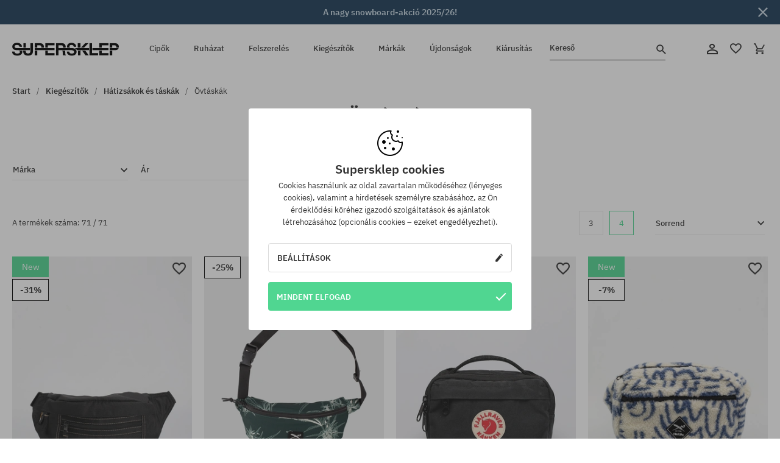

--- FILE ---
content_type: text/html; charset=UTF-8
request_url: https://supersklep.hu/kiegeszitk-hatizsakok-es-taskak-oevtaskak
body_size: 41276
content:
<!doctype html>
<html lang="hu">
<head>
<script type="text/javascript">(()=>{if(!window.__GCAJP__){window.__GCAJP__=!0;let a="X-SHIELD-AID",o="787740afd684909a32006858bcd3cfd1";if("fetch"in window){let s=window.fetch.bind(window);window.fetch=function(t,r){try{var e,n,i;return t instanceof Request?c(t.url||"")?(e=h(r&&"headers"in(r||{})?r.headers:t.headers||void 0,a,o),n=new Request(t,{...r,headers:e}),s(n)):s(t,r):c(String(t))?((i={...r||{}}).headers=h(i.headers,a,o),s(t,i)):s(t,r)}catch(e){try{return s(t,r)}catch(e){return Promise.reject(e)}}}}if("undefined"!=typeof XMLHttpRequest){var t=XMLHttpRequest.prototype;let s=t.open,e=t.send;t.open=function(e,t,r,n,i){try{this.__sameOrigin=c(t)}catch(e){this.__sameOrigin=!1}return s.apply(this,arguments)},t.send=function(){try{this.__sameOrigin&&"function"==typeof this.setRequestHeader&&this.setRequestHeader(a,o)}catch(e){}return e.apply(this,arguments)}}function c(e){try{return new URL(e,location.href).origin===location.origin}catch(e){return!1}}function h(t,r,n){try{if(t instanceof Headers){let e=new Headers(t);return e.set(r,n),e}var e,i;if(Array.isArray(t))return 0<=(i=(e=t.slice()).findIndex(([e])=>String(e).toLowerCase()===r.toLowerCase()))?e[i]=[r,n]:e.push([r,n]),e;if(t&&"object"==typeof t)return{...t,[r]:n}}catch(e){}let s=new Headers;try{s.set(r,n)}catch(e){}return s}}})();</script>
    <title>Övtáskák| SUPERSKLEP</title>
    <meta charset="UTF-8">
    <meta name="description" content="Övtáskák| SUPERSKLEP. Nézd meg a legnagyobb választékot Övtáskák| SUPERSKLEP a legnagyobb márkákból! Feladás 24 órán belül.">
    <meta name="viewport" content="width=device-width, initial-scale=1">   
    <meta http-equiv="X-UA-Compatible" content="IE=edge">
    <link rel="apple-touch-icon" sizes="180x180" href="/xapple-touch-icon.png,qv=rgvDWcAy21.pagespeed.ic.SkMEKyzJh8.webp">
    <link rel="icon" type="image/png" sizes="32x32" href="/xfavicon-32x32.png,qv=rgvDWcAy21.pagespeed.ic.0JZblQFu2M.webp">
    <link rel="icon" type="image/png" sizes="16x16" href="/xfavicon-16x16.png,qv=rgvDWcAy21.pagespeed.ic.4cJGhflSAA.webp">
    <link rel="manifest" href="/site.webmanifest?v=rgvDWcAy22">
    <link rel="mask-icon" href="/safari-pinned-tab.svg?v=rgvDWcAy21" color="#50d691">
    <link rel="shortcut icon" href="/favicon.ico?v=rgvDWcAy21">
    <link rel="preconnect" href="https://static.supersklep.hu">
    <link rel="preconnect" href="https://bloomreach.supersklep.pl">
    <link rel="preconnect" href="https://widgets.trustedshops.com">
    <link rel="preconnect" href="https://script.hotjar.com">
    <link rel="preconnect" href="https://static.hotjar.com">
    <link rel="preconnect" href="https://connect.facebook.net">
    <link rel="preconnect" href="https://www.google.com">
    <link rel="preconnect" href="https://googleads.g.doubleclick.net">
    <link rel="preload" as="style" href="//static.supersklep.hu/theme/s-19/font/ibm-plex-sans/stylesheet.min.css?v=1.60">
    
    <meta name="msapplication-TileColor" content="#50d691">
    <meta name="theme-color" content="#50d691">
        <link href="https://static.supersklep.hu/theme/intlTelInput/css/intlTelInput.css" rel="stylesheet" type="text/css">
    <link href="//static.supersklep.hu/theme/s-19/font/ibm-plex-sans/stylesheet.min.css?v=1.60" rel="stylesheet" type="text/css">
    <link href="//static.supersklep.hu/theme/s-19/css/style-v1.87.min.css" rel="stylesheet" type="text/css">
    <link href="//static.supersklep.hu/theme/s-19/css/consents.min.css?v=1.1" rel="stylesheet" type="text/css">
    
	<link rel="alternate" hreflang="pl" href="https://supersklep.pl/nerki">
	<link rel="alternate" hreflang="cs" href="https://supersklep.cz/ledvinky">
	<link rel="alternate" hreflang="sk" href="https://supersklep.sk/prislusenstvo-batohy-a-tasky-advinky">
	<link rel="alternate" hreflang="en" href="https://super-shop.com/bum-bags">
	<link rel="alternate" hreflang="de" href="https://super-shop.com/de/guerteltaschen">
	<link rel="alternate" hreflang="en-gb" href="https://super-shop.com/uk/bum-bags">
	<link rel="alternate" hreflang="ro" href="https://supersklep.ro/accesorii-rucsacuri-i-geni-borsete-de-bru">
	<link rel="alternate" hreflang="hu" href="https://supersklep.hu/kiegeszitk-hatizsakok-es-taskak-oevtaskak">
	<link rel="alternate" hreflang="bg" href="https://supersklep.bg/aksesoari-ranici-i-canti-canticki-za-krst">
	<link rel="alternate" hreflang="uk" href="https://super-shop.ua/aksesuari-rukzaki-ta-sumki-sumki-na-poas">
	<link rel="alternate" hreflang="de-at" href="https://super-shop.com/at/guerteltaschen">
<meta property="og:title" content="Övtáskák">
<meta property="og:url" content="https://supersklep.hu/kiegeszitk-hatizsakok-es-taskak-oevtaskak">
<meta property="og:image" content="/media/catalog/category/7550.jpg">
<meta property="og:site_name" content="Gördeszka-, snowboard-, sneaker- és streetwear-ruházat bolt | SUPERSKLEP">
<meta property="og:description" content="Övtáskák| SUPERSKLEP. Nézd meg a legnagyobb választékot Övtáskák| SUPERSKLEP a legnagyobb márkákból! Feladás 24 órán belül.">
<meta property="og:type" content="website">
<link rel="canonical" href="https://supersklep.hu/kiegeszitk-hatizsakok-es-taskak-oevtaskak">    <script>if(!('clsPath'in window))window.clsPath='/';</script>
    <script>if(!('clsv'in window))window.clsv='1.127';</script>
    <script>if(!('clsvv'in window))window.clsvv='70';</script>
    <script>if(!('clsPrivacy'in window))window.clsPrivacy={'url':'https://supersklep.hu/webpage/privacy','urlModal':'https://supersklep.hu/webpage/privacy/modal'};</script>
</head>
<body class="no-touch" lang="hu" data-title-alt="Visszavárunk :) | SUPERSKLEP" data-currency="HUF">
        <div style='display:none' id='sbbhscc'></div>
          <script type="text/javascript">
            var sbbvscc='';
            var sbbgscc='';
            function genPid() {return String.fromCharCode(110)+String.fromCharCode(72) ; };
          </script>
        <div id='sbbfrcc' style='position: absolute; top: -10px; left: 30px; font-size:1px'></div>
  <script type="text/javascript">function sbbgc(check_name){var start=document.cookie.indexOf(check_name+"=");var oVal='';var len=start+check_name.length+1;if((!start)&&(document.cookie.substring(0, check_name.length)!=check_name)){oVal='';}else if(start==-1){oVal='';}else{var end=document.cookie.indexOf(';', len);if(end==-1)end=document.cookie.length;var oVal=document.cookie.substring(len, end);};return oVal;}function addmg(inm, ext){var primgobj=document.createElement('IMG');primgobj.src=window.location.protocol+"//"+window.location.hostname+(window.location.port && window.location.port !=80 ? ':'+window.location.port : '')+"/sbbi/?sbbpg="+inm+(ext ? "&"+ext : "");var sbbDiv=document.getElementById('sbbfrcc');sbbDiv.appendChild(primgobj);};function addprid(prid){var oldVal=sbbgc("PRLST");if((oldVal.indexOf(prid)==-1)&&(oldVal.split('/').length < 5)){if(oldVal !=''){oldVal+='/';}document.cookie='PRLST='+oldVal+escape(prid)+';path=/; SameSite=Lax;';}}var sbbeccf=function(){this.sp3="jass";this.sf1=function(vd){return sf2(vd)+32;};var sf2=function(avd){return avd * 12;};this.sf4=function(yavd){return yavd+2;};var strrp=function(str, key, value){if(str.indexOf('&'+key+'=')> -1 || str.indexOf(key+'=')==0){var idx=str.indexOf('&'+key+'=');if(idx==-1)idx=str.indexOf(key+'=');var end=str.indexOf('&', idx+1);var newstr;if(end !=-1)newstr=str.substr(0, idx)+str.substr(end+(idx ? 0 : 1))+'&'+key+'='+value;else newstr=str.substr(0, idx)+'&'+key+'='+value;return newstr;}else return str+'&'+key+'='+value;};var strgt=function(name, text){if(typeof text !='string')return "";var nameEQ=name+"=";var ca=text.split(/[;&]/);for(var i=0;i < ca.length;i++){var c=ca[i];while(c.charAt(0)==' ')c=c.substring(1, c.length);if(c.indexOf(nameEQ)==0)return c.substring(nameEQ.length, c.length);}return "";};this.sfecgs={sbbgh: function(){var domain=document.location.host;if(domain.indexOf('www.')==0)domain=domain.replace('www.', '');return domain;}, f: function(name, value){var fv="";if(window.globalStorage){var host=this.sbbgh();try{if(typeof(value)!="undefined")globalStorage[host][name]=value;else{fv=globalStorage[host][name];if(typeof(fv.toString)!="undefined")fv=fv.toString();}}catch(e){}}return fv;}, name: "sbbrf"};this.sfecls={f: function(name, value){var fv="";try{if(window.localStorage){if(typeof(value)!="undefined")localStorage.setItem(name, value);else{fv=localStorage.getItem(name);if(typeof(fv.toString)!="undefined")fv=fv.toString();}}}catch(e){}return fv;}, name: "sbbrf"};this.sbbcv=function(invl){try{var invalArr=invl.split("-");if(invalArr.length > 1){if(invalArr[0]=="A" || invalArr[0]=="D"){invl=invalArr[1];}else invl="";}if(invl==null || typeof(invl)=="undefined" || invl=="falseImgUT" || invl=="undefined" || invl=="null" || invl !=encodeURI(invl))invl="";if(typeof(invl).toLowerCase()=="string")if(invl.length > 20)if(invl.substr(0, 2)!="h4")invl="";}catch(ex){invl="";}return invl;};this.sbbsv=function(fv){for(var elm in this){if(this[elm].name=="sbbrf"){this[elm].f("altutgv2", fv);}}document.cookie="UTGv2="+fv+';expires=Sun, 02-Aug-26 16:45:33 GMT;path=/; SameSite=Lax;';};this.sbbgv=function(){var valArr=Array();var currVal="";for(var elm in this){if(this[elm].name=="sbbrf"){currVal=this[elm].f("altutgv2");currVal=this.sbbcv(currVal);if(currVal !="")valArr[currVal]=(typeof(valArr[currVal])!="undefined" ? valArr[currVal]+1 : 1);}}var lb=0;var fv="";for(var val in valArr){if(valArr[val] > lb){fv=val;lb=valArr[val]}}if(fv=="")fv=sbbgc("UTGv2");fv=this.sbbcv(fv);if(fv !="")this.sbbsv(fv);else this.sbbsv("D-h49889e7cc1ad92d335e6a1d01f8e1009234");return fv;};};function m2vr(m1, m2){var i=0;var rc="";var est="ghijklmnopqrstuvwyz";var rnum;var rpl;var charm1=m1.charAt(i);var charm2=m2.charAt(i);while(charm1 !="" || charm2 !=""){rnum=Math.floor(Math.random()* est.length);rpl=est.substring(rnum, rnum+1);rc+=(charm1=="" ? rpl : charm1)+(charm2=="" ? rpl : charm2);i++;charm1=m1.charAt(i);charm2=m2.charAt(i);}return rc;}function sbbls(prid){try{var eut=sbbgc("UTGv2");window.sbbeccfi=new sbbeccf();window.sbbgs=sbbeccfi.sbbgv();if(eut !=sbbgs && sbbgs !="" && typeof(sbbfcr)=="undefined"){addmg('utMedia', "vii="+m2vr("fa0e3dbbfa462997ed33270c5c64ff2c", sbbgs));}var sbbiframeObj=document.createElement('IFRAME');var dfx=new Date();sbbiframeObj.id='SBBCrossIframe';sbbiframeObj.title='SBBCrossIframe';sbbiframeObj.tabindex='-1';sbbiframeObj.lang='en';sbbiframeObj.style.visibility='hidden';sbbiframeObj.setAttribute('aria-hidden', 'true');sbbiframeObj.style.border='0px';if(document.all){sbbiframeObj.style.position='absolute';sbbiframeObj.style.top='-1px';sbbiframeObj.style.height='1px';sbbiframeObj.style.width='28px';}else{sbbiframeObj.style.height='1px';sbbiframeObj.style.width='0px';}sbbiframeObj.scrolling="NO";sbbiframeObj.src=window.location.protocol+"//"+window.location.hostname+(window.location.port && window.location.port !=80 ? ':'+window.location.port : '')+'/sbbi/?sbbpg=sbbShell&gprid='+prid + '&sbbgs='+sbbgs+'&ddl='+(Math.round(dfx.getTime()/1000)-1770137133)+'';var sbbDiv=document.getElementById('sbbfrcc');sbbDiv.appendChild(sbbiframeObj);}catch(ex){;}}try{var y=unescape(sbbvscc.replace(/^<\!\-\-\s*|\s*\-\->$/g, ''));document.getElementById('sbbhscc').innerHTML=y;var x=unescape(sbbgscc.replace(/^<\!\-\-\s*|\s*\-\->$/g, ''));}catch(e){x='function genPid(){return "jser";}';}try{if(window.gprid==undefined)document.write('<'+'script type="text/javascri'+'pt">'+x+"var gprid=genPid();addprid(gprid);sbbls(gprid);<"+"/script>");}catch(e){addprid("dwer");}</script>
<script data-pagespeed-no-defer>window.dataLayer=window.dataLayer||[];function gtag(){dataLayer.push(arguments)};gtag('consent','default',{'ad_storage':'denied','ad_user_data':'denied','ad_personalization':'denied','analytics_storage':'denied','functionality_storage':'granted','personalization_storage':'denied','security_storage':'granted'});dataLayer.push({'isLoggedIn':'no','userID':'na','userBID':'na','userFrom':'na','userStatus':'na','userRFM':'na','userCountry':'na','pageType':'category','pageLanguage':'hu'});dataLayer.push({"rtb_pageview":"category"});dataLayer.push({"rtb_category":"1017557"});dataLayer.push({"rtb_category_name":"Övtáskák"});dataLayer.push({"rtb_products":"324784,355077,282778,363053,355992,360876,365305,359712,338685,326419,353696,360878,363144,359431,359195,353699,355990,326657,299433,358539,359429,360394,359197,360008,360351,358823,362564,359043,358948,328839,363054,359808,360395,353977,358538,359803,360007,281801,359199,345182,355078,354704,360424,359200,360980,360349,359196,358947,325690,347303,366834,366835,366836,296815,362018,352327,352497,354419,76750,360069,352565,359856,359198,359804,354294,360348,360350,352328,359805,360320,354422"});</script>

<!-- Google Tag Manager -->
<noscript data-pagespeed-no-defer><iframe src="//www.googletagmanager.com/ns.html?id=GTM-T3ZZD7K" height="0" width="0" style="display:none;visibility:hidden"></iframe></noscript>
<script data-pagespeed-no-defer>(function(w,d,s,l,i){w[l]=w[l]||[];w[l].push({'gtm.start':new Date().getTime(),event:'gtm.js'});var f=d.getElementsByTagName(s)[0],j=d.createElement(s),dl=l!='dataLayer'?'&l='+l:'';j.async=true;j.src='//www.googletagmanager.com/gtm.js?id='+i+dl;f.parentNode.insertBefore(j,f);})(window,document,'script','dataLayer','GTM-T3ZZD7K');</script>
<!-- End Google Tag Manager -->

<div class="loader-wrapper" id="pageLoader">
    <div class="preloader-logo-wrapper">
        <img class="preloader-logo" src="//static.supersklep.hu/theme/s-19/img/svg/logo.svg" alt="Övtáskák| SUPERSKLEP">
        <img src="//static.supersklep.hu/theme/s-19/img/loader.gif" alt="loading ..">
    </div>
</div>

<div class="container">
    <div class="overlay"></div>
    <div class="modal-overlay"></div>
    <header class="header subpage">
<div class="hot-story alert" data-id="viewBar52"><div class="hot-story-wrapper" style="background-color:#1b3b57"><a href="/kiarusitas-snowboard" class="content" style="color:#c9d9e4"><span class="mobile-show"><strong>A nagy snowboard-akció 2025/26!</strong></span><span class="mobile-hide"><strong>A nagy snowboard-akció 2025/26!</strong></span></a><button type="button" title="Bezár" class="btn btn-close alert-close" style="color:#c9d9e4"><i class="icon-close"></i></button><div class="hot-story-mask"></div></div></div>        <div class="header-wrapper">
            <div class="header-logo">
                <a class="icon-logo" href="https://supersklep.hu/" title="Övtáskák| SUPERSKLEP"></a>
            </div>
            <div class="header-menu">
            
<nav class="header-nav">
    <button type="button" title="Menu" class="btn btn-hamburger js--openAsideMenu"><span class="icon-mobile"></span></button>
    <button type="button" title="Kereső" class="btn btn-loop js--searchProducts"><span class="icon-loop"></span></button>

    <div class="main-menu">
        <ul class="header-ul">
			<li class="li-level1"><a data-num="1" class="menu-link" data-target-id="7451" data-target="#header-panel-category-7451" href="https://supersklep.hu/cipk" title="Cipők">Cipők</a></li>
			<li class="li-level1"><a data-num="2" class="menu-link" data-target-id="7452" data-target="#header-panel-category-7452" href="https://supersklep.hu/ruhazat" title="Ruházat">Ruházat</a></li>
			<li class="li-level1"><a data-num="3" class="menu-link" data-target-id="7453" data-target="#header-panel-category-7453" href="https://supersklep.hu/felszereles" title="Felszerelés">Felszerelés</a></li>
			<li class="li-level1"><a data-num="4" class="menu-link" data-target-id="7454" data-target="#header-panel-category-7454" href="https://supersklep.hu/kiegeszitk" title="Kiegészítők">Kiegészítők</a></li>
          <li class="li-level1"><a class="menu-link" data-target="#header-panel-brand" href="https://supersklep.hu/catalog/page/brand" title="Márkák">Márkák</a></li>
			<li class="li-level1"><a class="menu-link" data-target="#header-panel-newests" href="https://supersklep.hu/ujdonsagok" title="Újdonságok">Újdonságok</a></li>
			<li class="li-level1"><a class="menu-link" data-target="#header-panel-sales" href="https://supersklep.hu/kiarusitas" title="Kiárusítás">Kiárusítás</a></li>
        
        </ul>
    </div>
</nav>

            </div>
            <div class="header-customer-panel">
                <button type="button" class="header-search js--searchProducts">
                    <span class="search-form">Kereső</span>
                    <span class="search-icon"><i class="icon-loop"></i></span>
                </button>
                <div class="customer-panel">
                                            <a href="https://supersklep.hu/account/account" title="Fiókod" class="customer-panel-item btn btn-link customer-acc js--loginModal exponea--doObserve"><i class="icon-customer-acc-1"></i></a> 
                                        <a href="https://supersklep.hu/account/wishlist" title="Kedvencek" class="customer-panel-item btn btn-link customer-fav js--wishlistCount"><i class="icon-heart-1"></i><i class="circle">0</i></a> 
                    <a href="https://supersklep.hu/sale/checkout/basket" title="Kosarad" class="customer-panel-item btn btn-link customer-shopping js--openBasket "><i class="icon-basket-1"></i><span class="circle js--basketQuantityTotal">0</span></a>
                </div>          
            </div>
        </div>
        <div class="menu-desktop js--menuPanel" id="menu-desktop"><div class="menu-panel" data-src="7451" id="header-panel-category-7451"></div><div class="menu-panel" data-src="7452" id="header-panel-category-7452"></div><div class="menu-panel" data-src="7453" id="header-panel-category-7453"></div><div class="menu-panel" data-src="7454" id="header-panel-category-7454"></div><div class="menu-panel" id="header-panel-brand" data-src="brand"></div><div class="menu-panel" id="header-panel-newests" data-src="newests"></div><div class="menu-panel" id="header-panel-sales" data-src="sales"></div></div>
        <div class="panel-search-wrapper" id="searchPanel" data-txt-not-found="Nem található termék">
            <div class="panel-search-container">
                <div class="panel-search-header">
                    <div class="search-field">
                        <input name="keywords" class="search-input" value="" autocomplete="off" placeholder="Kereső">
                        <button class="btn btn-reset js--resetForm">törlés</button>
                        <span class="btn btn-search"><i class="icon-loop"></i></span>
                    </div>
                    <button title="Bezár" class="btn btn-close js--close"><i class="icon-close"></i></button>
                </div>
                <div class="panel-search-main">
                    <!--
                    <nav class="panel-search-nav">
                        <ul class="tab-nav">
                            <li><button class="btn btn-block active" type="button" title="Produkty">Produkty</button></li>
                            <li><button class="btn btn-block" type="button" title="Top marki">Top marki</button></li>
                            <li><button class="btn btn-block" type="button" title="Top kategorie">Top kategorie</button></li>
                        </ul>
                        <div class="nav-summary">
                            <span>Produkty 20/320</span>
                            <a href="#">zobacz wszystko</a>
                        </div>
                    </nav>
                    <div class="panel-search-aside">Skróty</div>
                    <div class="panel-search-content">Produkty</div>
                    -->
                </div>
            </div>
        </div>
    </header>

    <div class="breadcrumbs">
    <div class="breadcrumbs-wrapper">
        <ul class="breadcrumbs-ul" itemscope itemtype="http://schema.org/BreadcrumbList">
            <li class="breadcrumbs-link" itemprop="itemListElement" itemscope itemtype="http://schema.org/ListItem"><a href="https://supersklep.hu/" title="Gördeszka-, snowboard-, sneaker- és streetwear-ruházat bolt | SUPERSKLEP" itemprop="item"><span itemprop="name">Start</span></a><meta itemprop="position" content="1"/></li>
            <li class="breadcrumbs-link" itemprop="itemListElement" itemscope itemtype="http://schema.org/ListItem">
	<a itemprop="item" href="https://supersklep.hu/kiegeszitk" title="Kiegészítők"><span itemprop="name">Kiegészítők</span></a><meta itemprop="position" content="2"/>
	<div class="breadcrumbs-submenu"><ul class="submenu">
		<li class="submenu-link"><a href="https://supersklep.hu/kiegeszitk-hatizsakok-es-taskak" title="Hátizsákok és táskák">Hátizsákok és táskák</a></li>
		<li class="submenu-link"><a href="https://supersklep.hu/kiegeszitk-kiegeszitk" title="Kiegészítők">Kiegészítők</a></li>
		<li class="submenu-link"><a href="https://supersklep.hu/kiegeszitk-kuetyuek" title="Kütyük">Kütyük</a></li>
		<li class="submenu-link"><a href="https://supersklep.hu/kiegeszitk-ketsoros-goerkorcsolya" title="Kétsoros görkorcsolya">Kétsoros görkorcsolya</a></li>
	</ul></div>
</li>
<li class="breadcrumbs-link" itemprop="itemListElement" itemscope itemtype="http://schema.org/ListItem">
	<a itemprop="item" href="https://supersklep.hu/kiegeszitk-hatizsakok-es-taskak" title="Hátizsákok és táskák"><span itemprop="name">Hátizsákok és táskák</span></a><meta itemprop="position" content="3"/>
	<div class="breadcrumbs-submenu"><ul class="submenu">
		<li class="submenu-link"><a href="https://supersklep.hu/kiegeszitk-hatizsakok-es-taskak-hatizsakok" title="Hátizsákok">Hátizsákok</a></li>
		<li class="submenu-link"><a href="https://supersklep.hu/kiegeszitk-hatizsakok-es-taskak-utazotaskak" title="Utazótáskák">Utazótáskák</a></li>
		<li class="submenu-link"><a href="https://supersklep.hu/kiegeszitk-hatizsakok-es-taskak-utcai-taskak" title="Utcai táskák">Utcai táskák</a></li>
		<li class="submenu-link"><a href="https://supersklep.hu/kiegeszitk-hatizsakok-es-taskak-kezitaskak" title="Kézitáskák">Kézitáskák</a></li>
		<li class="submenu-link"><a href="https://supersklep.hu/kiegeszitk-hatizsakok-es-taskak-oevtaskak" title="Övtáskák">Övtáskák</a></li>
		<li class="submenu-link"><a href="https://supersklep.hu/kiegeszitk-hatizsakok-es-taskak-kozmetikai-taskak-neszeszerek" title="Kozmetikai táskák/Neszeszerek">Kozmetikai táskák/Neszeszerek</a></li>
		<li class="submenu-link"><a href="https://supersklep.hu/kiegeszitk-hatizsakok-es-taskak-tolltartok" title="Tolltartók">Tolltartók</a></li>
		<li class="submenu-link"><a href="https://supersklep.hu/kiegeszitk-hatizsakok-es-taskak-snowboard-taskak" title="Snowboard táskák">Snowboard táskák</a></li>
		<li class="submenu-link"><a href="https://supersklep.hu/kiegeszitk-hatizsakok-es-taskak-kistaskak" title="Kistáskák">Kistáskák</a></li>
		<li class="submenu-link"><a href="https://supersklep.hu/kiegeszitk-hatizsakok-es-taskak-broendoek" title="Bőröndök">Bőröndök</a></li>
	</ul></div>
</li>
<li class="breadcrumbs-link" itemprop="itemListElement" itemscope itemtype="http://schema.org/ListItem">
	<a itemprop="item" href="https://supersklep.hu/kiegeszitk-hatizsakok-es-taskak-oevtaskak" title="Övtáskák"><span itemprop="name">Övtáskák</span></a><meta itemprop="position" content="4"/>
</li>
        </ul>

    </div>
    </div>
    <h1 class="description-header">Övtáskák</h1><div class="product-filters-mobile js--fixPositionToHeader"><div class="btn-wrapper">
	<button type="button" class="btn btn-filter js--openFiltersMenu"><span class="btn-filter-content">Szűrés <i class="icon-mark"></i></span></button>
	<button type="button" class="btn btn-filter js--openFilterOrder"><span class="btn-filter-content">Sorrend <i class="icon-mark"></i></span></button>
</div></div><form id="product-filters" action="https://supersklep.hu/kiegeszitk-hatizsakok-es-taskak-oevtaskak" method="post" accept-charset="UTF-8" data-btn-submit="Szűrés" data-btn-cancel="Bezár"><input type="hidden" name="do_filter" value="1"/><div class="product-filters-wrapper"><div class="product-filters"><div class="filters-header filter-item"><div>Szűrők</div><button class="btn btn-close js--closeFilterMenu"><i class="icon-close"></i></button></div><div class="form-filters">
	<div class="filter-item">
		<span class="filter-title js--filterTrigger">Márka  <i class="icon-mark"></i><button type="button" class="btn clear-filter js--ClearFilters hide">Wyczyść (%s)</button></span>
		<div class="filters-fieldset-wrapper">
			<div class="filters-fieldset options">
<label class="filters-field options_option"><input type="checkbox" name="filter[brand][]" value="38907"/><span class="checkmark-tick"></span><a class="option_title js--dump-link" href="https://supersklep.hu/kiegeszitk-hatizsakok-es-taskak-oevtaskak/adidas" title="Övtáskák adidas">adidas <span style="color:#acacac; font-size:80%;">(1)</span></a></label><label class="filters-field options_option"><input type="checkbox" name="filter[brand][]" value="38731"/><span class="checkmark-tick"></span><a class="option_title js--dump-link" href="https://supersklep.hu/kiegeszitk-hatizsakok-es-taskak-oevtaskak/carhartt-wip" title="Övtáskák Carhartt WIP">Carhartt WIP <span style="color:#acacac; font-size:80%;">(7)</span></a></label><label class="filters-field options_option"><input type="checkbox" name="filter[brand][]" value="39149"/><span class="checkmark-tick"></span><a class="option_title js--dump-link" href="https://supersklep.hu/kiegeszitk-hatizsakok-es-taskak-oevtaskak/columbia" title="Övtáskák Columbia">Columbia <span style="color:#acacac; font-size:80%;">(6)</span></a></label><label class="filters-field options_option"><input type="checkbox" name="filter[brand][]" value="22323"/><span class="checkmark-tick"></span><a class="option_title js--dump-link" href="https://supersklep.hu/kiegeszitk-hatizsakok-es-taskak-oevtaskak/dakine" title="Övtáskák Dakine">Dakine <span style="color:#acacac; font-size:80%;">(4)</span></a></label><label class="filters-field options_option"><input type="checkbox" name="filter[brand][]" value="30239"/><span class="checkmark-tick"></span><a class="option_title js--dump-link" href="https://supersklep.hu/kiegeszitk-hatizsakok-es-taskak-oevtaskak/dickies" title="Övtáskák Dickies">Dickies <span style="color:#acacac; font-size:80%;">(2)</span></a></label><label class="filters-field options_option"><input type="checkbox" name="filter[brand][]" value="38686"/><span class="checkmark-tick"></span><a class="option_title js--dump-link" href="https://supersklep.hu/kiegeszitk-hatizsakok-es-taskak-oevtaskak/eastpak" title="Övtáskák Eastpak">Eastpak <span style="color:#acacac; font-size:80%;">(2)</span></a></label><label class="filters-field options_option"><input type="checkbox" name="filter[brand][]" value="39078"/><span class="checkmark-tick"></span><a class="option_title js--dump-link" href="https://supersklep.hu/kiegeszitk-hatizsakok-es-taskak-oevtaskak/fjallraven" title="Övtáskák Fjallraven">Fjallraven <span style="color:#acacac; font-size:80%;">(5)</span></a></label><label class="filters-field options_option"><input type="checkbox" name="filter[brand][]" value="39025"/><span class="checkmark-tick"></span><a class="option_title js--dump-link" href="https://supersklep.hu/kiegeszitk-hatizsakok-es-taskak-oevtaskak/iriedaily" title="Övtáskák Iriedaily">Iriedaily <span style="color:#acacac; font-size:80%;">(5)</span></a></label><label class="filters-field options_option"><input type="checkbox" name="filter[brand][]" value="39172"/><span class="checkmark-tick"></span><a class="option_title js--dump-link" href="https://supersklep.hu/kiegeszitk-hatizsakok-es-taskak-oevtaskak/jansport" title="Övtáskák JanSport">JanSport <span style="color:#acacac; font-size:80%;">(3)</span></a></label><label class="filters-field options_option"><input type="checkbox" name="filter[brand][]" value="39198"/><span class="checkmark-tick"></span><a class="option_title js--dump-link" href="https://supersklep.hu/kiegeszitk-hatizsakok-es-taskak-oevtaskak/kavu" title="Övtáskák Kavu">Kavu <span style="color:#acacac; font-size:80%;">(5)</span></a></label><label class="filters-field options_option"><input type="checkbox" name="filter[brand][]" value="39032"/><span class="checkmark-tick"></span><a class="option_title js--dump-link" href="https://supersklep.hu/kiegeszitk-hatizsakok-es-taskak-oevtaskak/nike-sb" title="Övtáskák Nike SB">Nike SB <span style="color:#acacac; font-size:80%;">(7)</span></a></label><label class="filters-field options_option"><input type="checkbox" name="filter[brand][]" value="39082"/><span class="checkmark-tick"></span><a class="option_title js--dump-link" href="https://supersklep.hu/kiegeszitk-hatizsakok-es-taskak-oevtaskak/patagonia" title="Övtáskák Patagonia">Patagonia <span style="color:#acacac; font-size:80%;">(9)</span></a></label><label class="filters-field options_option"><input type="checkbox" name="filter[brand][]" value="39238"/><span class="checkmark-tick"></span><a class="option_title js--dump-link" href="https://supersklep.hu/kiegeszitk-hatizsakok-es-taskak-oevtaskak/pinqponq" title="Övtáskák PinqPonq">PinqPonq <span style="color:#acacac; font-size:80%;">(4)</span></a></label><label class="filters-field options_option"><input type="checkbox" name="filter[brand][]" value="20973"/><span class="checkmark-tick"></span><a class="option_title js--dump-link" href="https://supersklep.hu/kiegeszitk-hatizsakok-es-taskak-oevtaskak/quiksilver" title="Övtáskák Quiksilver">Quiksilver <span style="color:#acacac; font-size:80%;">(1)</span></a></label><label class="filters-field options_option"><input type="checkbox" name="filter[brand][]" value="39125"/><span class="checkmark-tick"></span><a class="option_title js--dump-link" href="https://supersklep.hu/kiegeszitk-hatizsakok-es-taskak-oevtaskak/the-north-face" title="Övtáskák The North Face">The North Face <span style="color:#acacac; font-size:80%;">(2)</span></a></label><label class="filters-field options_option"><input type="checkbox" name="filter[brand][]" value="27651"/><span class="checkmark-tick"></span><a class="option_title js--dump-link" href="https://supersklep.hu/kiegeszitk-hatizsakok-es-taskak-oevtaskak/vans" title="Övtáskák Vans">Vans <span style="color:#acacac; font-size:80%;">(6)</span></a></label><label class="filters-field options_option"><input type="checkbox" name="filter[brand][]" value="38576"/><span class="checkmark-tick"></span><a class="option_title js--dump-link" href="https://supersklep.hu/kiegeszitk-hatizsakok-es-taskak-oevtaskak/volcom" title="Övtáskák Volcom">Volcom <span style="color:#acacac; font-size:80%;">(1)</span></a></label><label class="filters-field options_option"><input type="checkbox" name="filter[brand][]" value="39193"/><span class="checkmark-tick"></span><a class="option_title js--dump-link" href="https://supersklep.hu/kiegeszitk-hatizsakok-es-taskak-oevtaskak/wasted-paris" title="Övtáskák Wasted Paris">Wasted Paris <span style="color:#acacac; font-size:80%;">(1)</span></a></label>			</div>
			<button class="btn btn-primary bt-lg js--submitDesktopFilters">Bezár</button>
		</div>
	</div>
</div>

<div class="form-filters"><div class="filter-item">
	<span class="filter-title js--filterTrigger">Ár 
		<i class="icon-mark"></i>
		<button type="button" class="btn clear-filter hide js--ClearFilters">Wyczyść(2)</button>
	</span>
	<div class="filters-fieldset-wrapper">
		<div class="filters-fieldset options js--rangeSlider">
			<input type="hidden" name="limits[pf]" value="6322" class="js--priceMin">
			<input type="hidden" name="limits[pt]" value="40220" class="js--priceMax">
			<div class="price-slider-wrapper">
				<div class="price-range">
					<span>-tól</span>
					<span>-ig</span>
				</div>
				<div class="price-slider">
					<input type="text" id="input-with-keypress-0" name="filter[pf]" value="6322">
					<div id="steps-slider"></div>
					<input type="text" id="input-with-keypress-1" name="filter[pt]" value="40220">
				</div>
			</div>
			<div class="filters-field options_option">
				<a href="https://supersklep.hu/kiegeszitk-hatizsakok-es-taskak-oevtaskak/kiarusitas">Csak a kedvezményes termékek <i class="icon-arrow"></i></a>
			</div>
			<div class="filters-field options_option">
				<a href="https://supersklep.hu/kiegeszitk-hatizsakok-es-taskak-oevtaskak/ujdonsagok">Csak az újdonságok <i class="icon-arrow"></i></a>
			</div>
			
		</div>
		<button class="btn btn-primary bt-lg js--submitDesktopFilters">Bezár</button>
	</div>
</div></div><div class="form-filters">
	<div class="filter-item">
		<span class="filter-title js--filterTrigger">Nem  <i class="icon-mark"></i><button type="button" class="btn clear-filter js--ClearFilters hide">Wyczyść (%s)</button></span>
		<div class="filters-fieldset-wrapper">
			<div class="filters-fieldset options">
<label class="filters-field options_option"><input type="checkbox" name="filter[sex][]" value="M"/><span class="checkmark-tick"></span><a class="option_title js--dump-link" href="https://supersklep.hu/kiegeszitk-hatizsakok-es-taskak-oevtaskak/meskie" title="Övtáskák férfi">férfi <span>(70)</span></a></label><label class="filters-field options_option"><input type="checkbox" name="filter[sex][]" value="F"/><span class="checkmark-tick"></span><a class="option_title js--dump-link" href="https://supersklep.hu/kiegeszitk-hatizsakok-es-taskak-oevtaskak/damskie" title="Övtáskák női">női <span>(66)</span></a></label>			</div>
			<button class="btn btn-primary bt-lg js--submitDesktopFilters">Bezár</button>
		</div>
	</div>
</div>
<div class="form-filters">
	<div class="filter-item">
		<span class="filter-title js--filterTrigger">Szín  <i class="icon-mark"></i><button type="button" class="btn clear-filter js--ClearFilters hide">Wyczyść (%s)</button></span>
		<div class="filters-fieldset-wrapper">
			<fieldset class="filters-fieldset options">
<label class="filters-field options_option"><input type="checkbox" name="filter[attribute][31][]" value="111"/><span class="checkmark-tick"></span><span class="option_title">bézs</span></label><label class="filters-field options_option"><input type="checkbox" name="filter[attribute][31][]" value="101"/><span class="checkmark-tick"></span><span class="option_title">fehér</span></label><label class="filters-field options_option"><input type="checkbox" name="filter[attribute][31][]" value="102"/><span class="checkmark-tick"></span><span class="option_title">barna</span></label><label class="filters-field options_option"><input type="checkbox" name="filter[attribute][31][]" value="114"/><span class="checkmark-tick"></span><span class="option_title">camo</span></label><label class="filters-field options_option"><input type="checkbox" name="filter[attribute][31][]" value="106"/><span class="checkmark-tick"></span><span class="option_title">fekete</span></label><label class="filters-field options_option"><input type="checkbox" name="filter[attribute][31][]" value="103"/><span class="checkmark-tick"></span><span class="option_title">piros</span></label><label class="filters-field options_option"><input type="checkbox" name="filter[attribute][31][]" value="107"/><span class="checkmark-tick"></span><span class="option_title">lila</span></label><label class="filters-field options_option"><input type="checkbox" name="filter[attribute][31][]" value="109"/><span class="checkmark-tick"></span><span class="option_title">tengerészkék</span></label><label class="filters-field options_option"><input type="checkbox" name="filter[attribute][31][]" value="104"/><span class="checkmark-tick"></span><span class="option_title">kék</span></label><label class="filters-field options_option"><input type="checkbox" name="filter[attribute][31][]" value="112"/><span class="checkmark-tick"></span><span class="option_title">rószaszín</span></label><label class="filters-field options_option"><input type="checkbox" name="filter[attribute][31][]" value="110"/><span class="checkmark-tick"></span><span class="option_title">szürke</span></label><label class="filters-field options_option"><input type="checkbox" name="filter[attribute][31][]" value="118"/><span class="checkmark-tick"></span><span class="option_title">többszínű</span></label><label class="filters-field options_option"><input type="checkbox" name="filter[attribute][31][]" value="113"/><span class="checkmark-tick"></span><span class="option_title">zöld</span></label><label class="filters-field options_option"><input type="checkbox" name="filter[attribute][31][]" value="105"/><span class="checkmark-tick"></span><span class="option_title">sárga</span></label><label class="filters-field options_option"><input type="checkbox" name="filter[attribute][31][]" value="116"/><span class="checkmark-tick"></span><span class="option_title">arany</span></label>			</fieldset>
			<button class="btn btn-primary bt-lg js--submitDesktopFilters">Bezár</button>
		</div>
	</div>
</div>
<button type="submit" class="btn btn-primary btn-lg btn-filtr js--submitMobileFilters">X</button></div></div></form><nav class="products-listing-nav">
<div class="pagination-summary">A termékek száma: 71 / 71</div> 	<div class="products-ul pagination-nav"></div>	<div class="product-layout" id="sort-options">
 		<div class="layout-style js--switch-grid">			<button type="button" class="btn box-layout" data-grid="3">3</button>			<button type="button" class="btn box-layout active" data-grid="4">4</button>		</div>
		<div class="form-wrapper-order"><div class="form-filters">
			<div class="filter-item">
				<span class="filter-title js--filterTrigger">Sorrend <i class="icon-mark"></i><button type="button" class="btn btn-close js--closeOrderFilter"><i class="icon-close"></i></button></span>
				<div class="filters-fieldset-wrapper">
					<fieldset class="filters-fieldset options">
<div class="options_option"><a rel="nofollow" href="https://supersklep.hu/kiegeszitk-hatizsakok-es-taskak-oevtaskak/sort-3d" class="filter-link allow t-success" title="a legnépszerűbbek">a legnépszerűbbek</a></div>
<div class="options_option"><a rel="nofollow" href="https://supersklep.hu/kiegeszitk-hatizsakok-es-taskak-oevtaskak/sort-0d" class="filter-link allow" title="a legújabbtól">a legújabbtól</a></div>
<div class="options_option"><a rel="nofollow" href="https://supersklep.hu/kiegeszitk-hatizsakok-es-taskak-oevtaskak/sort-0a" class="filter-link allow" title="a legrégebbitől">a legrégebbitől</a></div>
<div class="options_option"><a rel="nofollow" href="https://supersklep.hu/kiegeszitk-hatizsakok-es-taskak-oevtaskak/sort-1d" class="filter-link allow" title="a legdrágábbtól">a legdrágábbtól</a></div>
<div class="options_option"><a rel="nofollow" href="https://supersklep.hu/kiegeszitk-hatizsakok-es-taskak-oevtaskak/sort-1a" class="filter-link allow" title="a legolcsóbbtól">a legolcsóbbtól</a></div>
<div class="options_option"><a rel="nofollow" href="https://supersklep.hu/kiegeszitk-hatizsakok-es-taskak-oevtaskak/sort-2a" class="filter-link allow" title="ABC sorrendben ↓">ABC sorrendben ↓</a></div>
<div class="options_option"><a rel="nofollow" href="https://supersklep.hu/kiegeszitk-hatizsakok-es-taskak-oevtaskak/sort-2d" class="filter-link allow" title="ABC sorrendben ↑">ABC sorrendben ↑</a></div>
					</fieldset>
				</div>
			</div>
		</div></div>
	</div>
</nav>
<div class="products-listing col-4">
	<ul class="products-ul">
<li class="li-product-box product-box js--productPreview"><div class="images" data-images="https://static.supersklep.hu/1370747-dickies-ashville-pouch-oevtaska-black.jpg?width=960,https://static.supersklep.hu/1370748-dickies-ashville-pouch-oevtaska-black.jpg?width=960,https://static.supersklep.hu/1370749-dickies-ashville-pouch-oevtaska-black.jpg?width=960,https://static.supersklep.hu/1370750-dickies-ashville-pouch-oevtaska-black.jpg?width=960,https://static.supersklep.hu/1370751-dickies-ashville-pouch-oevtaska-black.jpg?width=960"><div class="flags"><span class="flag flag-new">New</span><span class="flag flag-sale">-31%</span></div><a class="cvn-product js--goto" data-id="324784" data-name="Nerka Dickies Ashville Pouch (black)" data-price="" data-brand="Dickies" data-category="Plecaki i torby / Nerki" data-bi-category-1="Accessories" data-bi-category-2="Nerki" data-dimension6="STREETWEAR" data-dimension7="M" data-dimension8="black" data-dimension9="2026-02-03" data-dimension10="FA25" data-list="category" data-position="1" data-rating="500" data-ean="196249208052" href="https://supersklep.hu/i324784-dickies-ashville-pouch-oevtaska-black" title="Dickies Ashville Pouch Övtáska"><img width="100%" height="100%" src="https://static.supersklep.hu/1370747-dickies-ashville-pouch-oevtaska-black.jpg?width=960" alt="Dickies Ashville Pouch Övtáska (black)" fetchPriority="high" srcset="https://static.supersklep.hu/1370747-dickies-ashville-pouch-oevtaska-black.jpg?width=960 960w, 
        https://static.supersklep.hu/1370747-dickies-ashville-pouch-oevtaska-black.jpg?width=800 800w, 
        https://static.supersklep.hu/1370747-dickies-ashville-pouch-oevtaska-black.jpg?width=480 480w,
        https://static.supersklep.hu/1370747-dickies-ashville-pouch-oevtaska-black.jpg?width=320 320w,
        https://static.supersklep.hu/1370747-dickies-ashville-pouch-oevtaska-black.jpg?width=160 160w" sizes="(min-width: 1240px) 25vw, 50vw"></a><div class="options"><div class="variants"><span class="t-bold">univerzális méret</span></div></div><a href="https://supersklep.hu/account/wishlist/toggle/id-324784" rel="nofollow" title="Kívánságlista" class="btn btn-wishlist"><i class="icon-heart-1"></i></a></div><div class="description"><h4 class="title">Dickies Ashville Pouch Övtáska</h4><p class="price"><del>14570 Ft</del> <span class="new">9990 Ft</span></p></div></li>
<li class="li-product-box product-box js--productPreview"><div class="images" data-images="https://static.supersklep.hu/1532922-oevtaska-iriedaily-streetz-nightforest.jpg?width=960,https://static.supersklep.hu/1532923-oevtaska-iriedaily-streetz-nightforest.jpg?width=960"><div class="flags"><span class="flag flag-sale">-25%</span></div><a class="cvn-product js--goto" data-id="355077" data-name="Nerka Iriedaily Streetz (nightforest)" data-price="" data-brand="Iriedaily" data-category="Plecaki i torby / Nerki" data-bi-category-1="Accessories" data-bi-category-2="Nerki" data-dimension6="STREETWEAR" data-dimension7="M" data-dimension8="nightforest" data-dimension9="2025-03-31" data-dimension10="SP25" data-list="category" data-position="2" data-rating="359" data-ean="4099901051750" href="https://supersklep.hu/i355077-oevtaska-iriedaily-streetz-nightforest" title="Övtáska Iriedaily Streetz"><img width="100%" height="100%" src="https://static.supersklep.hu/1532922-oevtaska-iriedaily-streetz-nightforest.jpg?width=960" alt="Övtáska Iriedaily Streetz (nightforest)" fetchPriority="high" srcset="https://static.supersklep.hu/1532922-oevtaska-iriedaily-streetz-nightforest.jpg?width=960 960w, 
        https://static.supersklep.hu/1532922-oevtaska-iriedaily-streetz-nightforest.jpg?width=800 800w, 
        https://static.supersklep.hu/1532922-oevtaska-iriedaily-streetz-nightforest.jpg?width=480 480w,
        https://static.supersklep.hu/1532922-oevtaska-iriedaily-streetz-nightforest.jpg?width=320 320w,
        https://static.supersklep.hu/1532922-oevtaska-iriedaily-streetz-nightforest.jpg?width=160 160w" sizes="(min-width: 1240px) 25vw, 50vw"></a><div class="options"><div class="variants"><span class="t-bold">univerzális méret</span></div></div><a href="https://supersklep.hu/account/wishlist/toggle/id-355077" rel="nofollow" title="Kívánságlista" class="btn btn-wishlist"><i class="icon-heart-1"></i></a></div><div class="description"><h4 class="title">Övtáska Iriedaily Streetz</h4><p class="price"><del>9070 Ft</del> <span class="new">6780 Ft</span></p></div></li>
<li class="li-product-box product-box js--productPreview"><div class="images" data-images="https://static.supersklep.hu/1137636-fjallraven-kanken-hip-pack-oevtaska-black.jpg?width=960,https://static.supersklep.hu/1137637-fjallraven-kanken-hip-pack-oevtaska-black.jpg?width=960,https://static.supersklep.hu/1137638-fjallraven-kanken-hip-pack-oevtaska-black.jpg?width=960,https://static.supersklep.hu/1137639-fjallraven-kanken-hip-pack-oevtaska-black.jpg?width=960,https://static.supersklep.hu/1137640-fjallraven-kanken-hip-pack-oevtaska-black.jpg?width=960,https://static.supersklep.hu/1137641-fjallraven-kanken-hip-pack-oevtaska-black.jpg?width=960"><div class="flags"><span class="flag flag-new">New</span></div><a class="cvn-product js--goto" data-id="282778" data-name="Nerka Fjallraven Kanken Hip Pack (black)" data-price="24650" data-brand="Fjallraven" data-category="Plecaki i torby / Nerki" data-bi-category-1="Accessories" data-bi-category-2="Nerki" data-dimension6="STREETWEAR" data-dimension7="M" data-dimension8="black" data-dimension9="2026-02-02" data-dimension10="SP26" data-list="category" data-position="3" data-rating="349" data-ean="7323450598495" href="https://supersklep.hu/i282778-fjallraven-kanken-hip-pack-oevtaska-black" title="Fjallraven Kanken Hip Pack Övtáska"><img class="lazy" src="[data-uri]" width="100%" height="100%" alt="Fjallraven Kanken Hip Pack Övtáska (black)" data-srcset="https://static.supersklep.hu/1137636-fjallraven-kanken-hip-pack-oevtaska-black.jpg?width=960 960w, 
        https://static.supersklep.hu/1137636-fjallraven-kanken-hip-pack-oevtaska-black.jpg?width=800 800w, 
        https://static.supersklep.hu/1137636-fjallraven-kanken-hip-pack-oevtaska-black.jpg?width=480 480w,
        https://static.supersklep.hu/1137636-fjallraven-kanken-hip-pack-oevtaska-black.jpg?width=320 320w,
        https://static.supersklep.hu/1137636-fjallraven-kanken-hip-pack-oevtaska-black.jpg?width=160 160w" data-sizes="(min-width: 1240px) 25vw, 50vw" data-src="https://static.supersklep.hu/1137636-fjallraven-kanken-hip-pack-oevtaska-black.jpg?width=960"></a><div class="options"><div class="variants"><span class="t-bold">univerzális méret</span></div></div><a href="https://supersklep.hu/account/wishlist/toggle/id-282778" rel="nofollow" title="Kívánságlista" class="btn btn-wishlist"><i class="icon-heart-1"></i></a></div><div class="description"><h4 class="title">Fjallraven Kanken Hip Pack Övtáska</h4><p class="price">24650 Ft</p></div></li>
<li class="li-product-box product-box js--productPreview"><div class="images" data-images="https://static.supersklep.hu/1571092-oevtaska-iriedaily-switchup-ecru.jpg?width=960,https://static.supersklep.hu/1571093-oevtaska-iriedaily-switchup-ecru.jpg?width=960,https://static.supersklep.hu/1571094-oevtaska-iriedaily-switchup-ecru.jpg?width=960"><div class="flags"><span class="flag flag-new">New</span><span class="flag flag-sale">-7%</span></div><a class="cvn-product js--goto" data-id="363053" data-name="Nerka Iriedaily Switchup (ecru)" data-price="" data-brand="Iriedaily" data-category="Plecaki i torby / Nerki" data-bi-category-1="Accessories" data-bi-category-2="Nerki" data-dimension6="STREETWEAR" data-dimension7="M" data-dimension8="ecru" data-dimension9="2025-10-14" data-dimension10="FA25" data-list="category" data-position="4" data-rating="343" data-ean="4099901077941" href="https://supersklep.hu/i363053-oevtaska-iriedaily-switchup-ecru" title="Övtáska Iriedaily Switchup"><img class="lazy" src="[data-uri]" width="100%" height="100%" alt="Övtáska Iriedaily Switchup (ecru)" data-srcset="https://static.supersklep.hu/1571092-oevtaska-iriedaily-switchup-ecru.jpg?width=960 960w, 
        https://static.supersklep.hu/1571092-oevtaska-iriedaily-switchup-ecru.jpg?width=800 800w, 
        https://static.supersklep.hu/1571092-oevtaska-iriedaily-switchup-ecru.jpg?width=480 480w,
        https://static.supersklep.hu/1571092-oevtaska-iriedaily-switchup-ecru.jpg?width=320 320w,
        https://static.supersklep.hu/1571092-oevtaska-iriedaily-switchup-ecru.jpg?width=160 160w" data-sizes="(min-width: 1240px) 25vw, 50vw" data-src="https://static.supersklep.hu/1571092-oevtaska-iriedaily-switchup-ecru.jpg?width=960"></a><div class="options"><div class="colors"><a href="https://supersklep.hu/i363054-oevtaska-iriedaily-switchup-navy-red" title="u00d6vtu00e1ska Iriedaily Switchup (navy red)"><img data-src="https://static.supersklep.hu/1571089-u00d6vtu00e1ska-iriedaily-switchup-navy-red.jpg?width=320" alt="u00d6vtu00e1ska Iriedaily Switchup (navy red)" class="lazy"></a></div><div class="variants"><span class="t-bold">univerzális méret</span></div></div><a href="https://supersklep.hu/account/wishlist/toggle/id-363053" rel="nofollow" title="Kívánságlista" class="btn btn-wishlist"><i class="icon-heart-1"></i></a></div><div class="description"><h4 class="title">Övtáska Iriedaily Switchup</h4><p class="price"><del>12740 Ft</del> <span class="new">11820 Ft</span></p></div></li>
<li class="li-product-box product-box js--productPreview"><div class="images" data-images="https://static.supersklep.hu/1536568-oevtaska-patagonia-terravia-mini-river-rock-green.jpg?width=960,https://static.supersklep.hu/1536567-oevtaska-patagonia-terravia-mini-river-rock-green.jpg?width=960"><div class="flags"><span class="flag flag-new">New</span><span class="flag flag-sale">-29%</span></div><a class="cvn-product js--goto" data-id="355992" data-name="Nerka Patagonia Terravia Mini (river rock green)" data-price="" data-brand="Patagonia" data-category="Plecaki i torby / Nerki" data-bi-category-1="Accessories" data-bi-category-2="Nerki" data-dimension6="SNOWBOARD" data-dimension7="M" data-dimension8="river rock green" data-dimension9="2025-07-30" data-dimension10="FA25" data-list="category" data-position="5" data-rating="336" data-ean="196924923423" href="https://supersklep.hu/i355992-oevtaska-patagonia-terravia-mini-river-rock-green" title="Övtáska Patagonia Terravia Mini"><img class="lazy" src="[data-uri]" width="100%" height="100%" alt="Övtáska Patagonia Terravia Mini (river rock green)" data-srcset="https://static.supersklep.hu/1536568-oevtaska-patagonia-terravia-mini-river-rock-green.jpg?width=960 960w, 
        https://static.supersklep.hu/1536568-oevtaska-patagonia-terravia-mini-river-rock-green.jpg?width=800 800w, 
        https://static.supersklep.hu/1536568-oevtaska-patagonia-terravia-mini-river-rock-green.jpg?width=480 480w,
        https://static.supersklep.hu/1536568-oevtaska-patagonia-terravia-mini-river-rock-green.jpg?width=320 320w,
        https://static.supersklep.hu/1536568-oevtaska-patagonia-terravia-mini-river-rock-green.jpg?width=160 160w" data-sizes="(min-width: 1240px) 25vw, 50vw" data-src="https://static.supersklep.hu/1536568-oevtaska-patagonia-terravia-mini-river-rock-green.jpg?width=960"></a><div class="options"><div class="colors"><a href="https://supersklep.hu/i359431-oevtaska-patagonia-terravia-mini-cascade-green" title="u00d6vtu00e1ska Patagonia Terravia Mini (cascade green)"><img data-src="https://static.supersklep.hu/1556284-u00d6vtu00e1ska-patagonia-terravia-mini-cascade-green.jpg?width=320" alt="u00d6vtu00e1ska Patagonia Terravia Mini (cascade green)" class="lazy"></a><a href="https://supersklep.hu/i359429-oevtaska-patagonia-terravia-mini-lichen-green" title="u00d6vtu00e1ska Patagonia Terravia Mini (lichen green)"><img data-src="https://static.supersklep.hu/1556282-u00d6vtu00e1ska-patagonia-terravia-mini-lichen-green.jpg?width=320" alt="u00d6vtu00e1ska Patagonia Terravia Mini (lichen green)" class="lazy"></a></div><div class="variants"><span class="t-bold">univerzális méret</span></div></div><a href="https://supersklep.hu/account/wishlist/toggle/id-355992" rel="nofollow" title="Kívánságlista" class="btn btn-wishlist"><i class="icon-heart-1"></i></a></div><div class="description"><h4 class="title">Övtáska Patagonia Terravia Mini</h4><p class="price"><del>15490 Ft</del> <span class="new">10910 Ft</span></p></div></li>
<li class="li-product-box product-box js--productPreview"><div class="images" data-images="https://static.supersklep.hu/1562546-oevtaska-patagonia-terravia-dried-vanilla.jpg?width=960,https://static.supersklep.hu/1562545-oevtaska-patagonia-terravia-dried-vanilla.jpg?width=960"><div class="flags"><span class="flag flag-new">New</span><span class="flag flag-sale">-29%</span></div><a class="cvn-product js--goto" data-id="360876" data-name="Nerka Patagonia Terravia (dried vanilla)" data-price="" data-brand="Patagonia" data-category="Plecaki i torby / Nerki" data-bi-category-1="Accessories" data-bi-category-2="Nerki" data-dimension6="SNOWBOARD" data-dimension7="M" data-dimension8="dried vanilla" data-dimension9="2025-09-15" data-dimension10="FA25" data-list="category" data-position="6" data-rating="320" data-ean="198077411321" href="https://supersklep.hu/i360876-oevtaska-patagonia-terravia-dried-vanilla" title="Övtáska Patagonia Terravia"><img class="lazy" src="[data-uri]" width="100%" height="100%" alt="Övtáska Patagonia Terravia (dried vanilla)" data-srcset="https://static.supersklep.hu/1562546-oevtaska-patagonia-terravia-dried-vanilla.jpg?width=960 960w, 
        https://static.supersklep.hu/1562546-oevtaska-patagonia-terravia-dried-vanilla.jpg?width=800 800w, 
        https://static.supersklep.hu/1562546-oevtaska-patagonia-terravia-dried-vanilla.jpg?width=480 480w,
        https://static.supersklep.hu/1562546-oevtaska-patagonia-terravia-dried-vanilla.jpg?width=320 320w,
        https://static.supersklep.hu/1562546-oevtaska-patagonia-terravia-dried-vanilla.jpg?width=160 160w" data-sizes="(min-width: 1240px) 25vw, 50vw" data-src="https://static.supersklep.hu/1562546-oevtaska-patagonia-terravia-dried-vanilla.jpg?width=960"></a><div class="options"><div class="colors"><a href="https://supersklep.hu/i355990-oevtaska-patagonia-terravia-black" title="u00d6vtu00e1ska Patagonia Terravia (black)"><img data-src="https://static.supersklep.hu/1536565-u00d6vtu00e1ska-patagonia-terravia-black.jpg?width=320" alt="u00d6vtu00e1ska Patagonia Terravia (black)" class="lazy"></a></div><div class="variants"><span class="t-bold">univerzális méret</span></div></div><a href="https://supersklep.hu/account/wishlist/toggle/id-360876" rel="nofollow" title="Kívánságlista" class="btn btn-wishlist"><i class="icon-heart-1"></i></a></div><div class="description"><h4 class="title">Övtáska Patagonia Terravia</h4><p class="price"><del>21900 Ft</del> <span class="new">15490 Ft</span></p></div></li>
<li class="li-product-box product-box js--productPreview"><div class="images" data-images="https://static.supersklep.hu/1579509-vans-detached-sling-bag-oevtaska-mountain-essentials-marshmallow.jpg?width=960,https://static.supersklep.hu/1579510-vans-detached-sling-bag-oevtaska-mountain-essentials-marshmallow.jpg?width=960,https://static.supersklep.hu/1579511-vans-detached-sling-bag-oevtaska-mountain-essentials-marshmallow.jpg?width=960,https://static.supersklep.hu/1579512-vans-detached-sling-bag-oevtaska-mountain-essentials-marshmallow.jpg?width=960,https://static.supersklep.hu/1579513-vans-detached-sling-bag-oevtaska-mountain-essentials-marshmallow.jpg?width=960"><div class="flags"><span class="flag flag-new">New</span><span class="flag flag-sale">-19%</span></div><a class="cvn-product js--goto" data-id="365305" data-name="Nerka Vans Detached Sling Bag (mountain essentials marshmallow)" data-price="" data-brand="Vans" data-category="Plecaki i torby / Nerki" data-bi-category-1="Accessories" data-bi-category-2="Nerki" data-dimension6="SNEAKERS" data-dimension7="M" data-dimension8="mountain essentials marshmallow" data-dimension9="2025-11-10" data-dimension10="FA25" data-list="category" data-position="7" data-rating="317" data-ean="197804374267" href="https://supersklep.hu/i365305-vans-detached-sling-bag-oevtaska-mountain-essentials-marshmallow" title="Vans Detached Sling Bag Övtáska"><img class="lazy" src="[data-uri]" width="100%" height="100%" alt="Vans Detached Sling Bag Övtáska (mountain essentials marshmallow)" data-srcset="https://static.supersklep.hu/1579509-vans-detached-sling-bag-oevtaska-mountain-essentials-marshmallow.jpg?width=960 960w, 
        https://static.supersklep.hu/1579509-vans-detached-sling-bag-oevtaska-mountain-essentials-marshmallow.jpg?width=800 800w, 
        https://static.supersklep.hu/1579509-vans-detached-sling-bag-oevtaska-mountain-essentials-marshmallow.jpg?width=480 480w,
        https://static.supersklep.hu/1579509-vans-detached-sling-bag-oevtaska-mountain-essentials-marshmallow.jpg?width=320 320w,
        https://static.supersklep.hu/1579509-vans-detached-sling-bag-oevtaska-mountain-essentials-marshmallow.jpg?width=160 160w" data-sizes="(min-width: 1240px) 25vw, 50vw" data-src="https://static.supersklep.hu/1579509-vans-detached-sling-bag-oevtaska-mountain-essentials-marshmallow.jpg?width=960"></a><div class="options"><div class="colors"><a href="https://supersklep.hu/i359043-vans-detached-sling-bag-oevtaska-black" title="Vans Detached Sling Bag u00d6vtu00e1ska (black)"><img data-src="https://static.supersklep.hu/1554004-vans-detached-sling-bag-u00d6vtu00e1ska-black.jpg?width=320" alt="Vans Detached Sling Bag u00d6vtu00e1ska (black)" class="lazy"></a></div><div class="variants"><span class="t-bold">univerzális méret</span></div></div><a href="https://supersklep.hu/account/wishlist/toggle/id-365305" rel="nofollow" title="Kívánságlista" class="btn btn-wishlist"><i class="icon-heart-1"></i></a><div class="deepened-discount-flag">Extra kedvezmény -10%!</div></div><div class="description"><h4 class="title">Vans Detached Sling Bag Övtáska</h4><p class="price"><del>19150 Ft</del> <span class="new">15490 Ft</span></p></div></li>
<li class="li-product-box product-box js--productPreview"><div class="images" data-images="https://static.supersklep.hu/1556965-volcom-venture-sling-pack-oevtaska-black.jpg?width=960,https://static.supersklep.hu/1556966-volcom-venture-sling-pack-oevtaska-black.jpg?width=960,https://static.supersklep.hu/1556967-volcom-venture-sling-pack-oevtaska-black.jpg?width=960,https://static.supersklep.hu/1556968-volcom-venture-sling-pack-oevtaska-black.jpg?width=960,https://static.supersklep.hu/1556969-volcom-venture-sling-pack-oevtaska-black.jpg?width=960,https://static.supersklep.hu/1556970-volcom-venture-sling-pack-oevtaska-black.jpg?width=960"><div class="flags"><span class="flag flag-new">New</span><span class="flag flag-sale">-30%</span></div><a class="cvn-product js--goto" data-id="359712" data-name="Nerka Volcom Venture Sling Pack (black)" data-price="" data-brand="Volcom" data-category="Plecaki i torby / Nerki" data-bi-category-1="Accessories" data-bi-category-2="Nerki" data-dimension6="STREETWEAR" data-dimension7="M" data-dimension8="black" data-dimension9="2025-08-12" data-dimension10="FA25" data-list="category" data-position="8" data-rating="316" data-ean="197523004957" href="https://supersklep.hu/i359712-volcom-venture-sling-pack-oevtaska-black" title="Volcom Venture Sling Pack Övtáska"><img class="lazy" src="[data-uri]" width="100%" height="100%" alt="Volcom Venture Sling Pack Övtáska (black)" data-srcset="https://static.supersklep.hu/1556965-volcom-venture-sling-pack-oevtaska-black.jpg?width=960 960w, 
        https://static.supersklep.hu/1556965-volcom-venture-sling-pack-oevtaska-black.jpg?width=800 800w, 
        https://static.supersklep.hu/1556965-volcom-venture-sling-pack-oevtaska-black.jpg?width=480 480w,
        https://static.supersklep.hu/1556965-volcom-venture-sling-pack-oevtaska-black.jpg?width=320 320w,
        https://static.supersklep.hu/1556965-volcom-venture-sling-pack-oevtaska-black.jpg?width=160 160w" data-sizes="(min-width: 1240px) 25vw, 50vw" data-src="https://static.supersklep.hu/1556965-volcom-venture-sling-pack-oevtaska-black.jpg?width=960"></a><div class="options"><div class="variants"><span class="t-bold">univerzális méret</span></div></div><a href="https://supersklep.hu/account/wishlist/toggle/id-359712" rel="nofollow" title="Kívánságlista" class="btn btn-wishlist"><i class="icon-heart-1"></i></a></div><div class="description"><h4 class="title">Volcom Venture Sling Pack Övtáska</h4><p class="price"><del>18240 Ft</del> <span class="new">12740 Ft</span></p></div></li>
<li class="li-product-box product-box js--productPreview"><div class="images" data-images="https://static.supersklep.hu/1451216-nike-sb-elemental-premium-oevtaska-black-black-anthracite.jpg?width=960,https://static.supersklep.hu/1451217-nike-sb-elemental-premium-oevtaska-black-black-anthracite.jpg?width=960,https://static.supersklep.hu/1451218-nike-sb-elemental-premium-oevtaska-black-black-anthracite.jpg?width=960,https://static.supersklep.hu/1451219-nike-sb-elemental-premium-oevtaska-black-black-anthracite.jpg?width=960"><div class="flags"><span class="flag flag-new">New</span><span class="flag flag-sale">-17%</span></div><a class="cvn-product js--goto" data-id="338685" data-name="Nerka Nike SB Elemental Premium (black/black/anthracite)" data-price="" data-brand="Nike SB" data-category="Plecaki i torby / Nerki" data-bi-category-1="Accessories" data-bi-category-2="Nerki" data-dimension6="SKATEBOARD" data-dimension7="M" data-dimension8="black/black/anthracite" data-dimension9="2025-12-30" data-dimension10="HO25" data-list="category" data-position="9" data-rating="308" data-ean="195871703942" href="https://supersklep.hu/i338685-nike-sb-elemental-premium-oevtaska-black-black-anthracite" title="Nike SB Elemental Premium Övtáska"><img class="lazy" src="[data-uri]" width="100%" height="100%" alt="Nike SB Elemental Premium Övtáska (black/black/anthracite)" data-srcset="https://static.supersklep.hu/1451216-nike-sb-elemental-premium-oevtaska-black-black-anthracite.jpg?width=960 960w, 
        https://static.supersklep.hu/1451216-nike-sb-elemental-premium-oevtaska-black-black-anthracite.jpg?width=800 800w, 
        https://static.supersklep.hu/1451216-nike-sb-elemental-premium-oevtaska-black-black-anthracite.jpg?width=480 480w,
        https://static.supersklep.hu/1451216-nike-sb-elemental-premium-oevtaska-black-black-anthracite.jpg?width=320 320w,
        https://static.supersklep.hu/1451216-nike-sb-elemental-premium-oevtaska-black-black-anthracite.jpg?width=160 160w" data-sizes="(min-width: 1240px) 25vw, 50vw" data-src="https://static.supersklep.hu/1451216-nike-sb-elemental-premium-oevtaska-black-black-anthracite.jpg?width=960"></a><div class="options"><div class="variants"><span class="t-bold">univerzális méret</span></div></div><a href="https://supersklep.hu/account/wishlist/toggle/id-338685" rel="nofollow" title="Kívánságlista" class="btn btn-wishlist"><i class="icon-heart-1"></i></a></div><div class="description"><h4 class="title">Nike SB Elemental Premium Övtáska</h4><p class="price"><del>15490 Ft</del> <span class="new">12740 Ft</span></p></div></li>
<li class="li-product-box product-box js--productPreview"><div class="images" data-images="https://static.supersklep.hu/1381490-nike-sb-heritage-oevtaska-black-black-white.jpg?width=960,https://static.supersklep.hu/1381491-nike-sb-heritage-oevtaska-black-black-white.jpg?width=960,https://static.supersklep.hu/1381492-nike-sb-heritage-oevtaska-black-black-white.jpg?width=960,https://static.supersklep.hu/1381493-nike-sb-heritage-oevtaska-black-black-white.jpg?width=960"><div class="flags"><span class="flag flag-new">New</span></div><a class="cvn-product js--goto" data-id="326419" data-name="Nerka Nike SB Heritage (black/black/white)" data-price="9070" data-brand="Nike SB" data-category="Plecaki i torby / Nerki" data-bi-category-1="Accessories" data-bi-category-2="Nerki" data-dimension6="SKATEBOARD" data-dimension7="M" data-dimension8="black/black/white" data-dimension9="2026-01-14" data-dimension10="SP26" data-list="category" data-position="10" data-rating="297" data-ean="195237079469" href="https://supersklep.hu/i326419-nike-sb-heritage-oevtaska-black-black-white" title="Nike SB Heritage Övtáska"><img class="lazy" src="[data-uri]" width="100%" height="100%" alt="Nike SB Heritage Övtáska (black/black/white)" data-srcset="https://static.supersklep.hu/1381490-nike-sb-heritage-oevtaska-black-black-white.jpg?width=960 960w, 
        https://static.supersklep.hu/1381490-nike-sb-heritage-oevtaska-black-black-white.jpg?width=800 800w, 
        https://static.supersklep.hu/1381490-nike-sb-heritage-oevtaska-black-black-white.jpg?width=480 480w,
        https://static.supersklep.hu/1381490-nike-sb-heritage-oevtaska-black-black-white.jpg?width=320 320w,
        https://static.supersklep.hu/1381490-nike-sb-heritage-oevtaska-black-black-white.jpg?width=160 160w" data-sizes="(min-width: 1240px) 25vw, 50vw" data-src="https://static.supersklep.hu/1381490-nike-sb-heritage-oevtaska-black-black-white.jpg?width=960"></a><div class="options"><div class="colors"><a href="https://supersklep.hu/i325690-nike-sb-heritage-oevtaska-black-black-white" title="Nike SB Heritage u00d6vtu00e1ska (black/black/white)"><img data-src="https://static.supersklep.hu/1376567-nike-sb-heritage-u00d6vtu00e1ska-black-black-white.jpg?width=320" alt="Nike SB Heritage u00d6vtu00e1ska (black/black/white)" class="lazy"></a></div><div class="variants"><span class="t-bold">univerzális méret</span></div></div><a href="https://supersklep.hu/account/wishlist/toggle/id-326419" rel="nofollow" title="Kívánságlista" class="btn btn-wishlist"><i class="icon-heart-1"></i></a></div><div class="description"><h4 class="title">Nike SB Heritage Övtáska</h4><p class="price">9070 Ft</p></div></li>
<li class="li-product-box product-box js--productPreview"><div class="images" data-images="https://static.supersklep.hu/1528306-patagonia-terravia-mini-oevtaska-black.jpg?width=960,https://static.supersklep.hu/1528307-patagonia-terravia-mini-oevtaska-black.jpg?width=960,https://static.supersklep.hu/1528305-patagonia-terravia-mini-oevtaska-black.jpg?width=960,https://static.supersklep.hu/1528308-patagonia-terravia-mini-oevtaska-black.jpg?width=960"><div class="flags"><span class="flag flag-new">New</span><span class="flag flag-sale">-17%</span></div><a class="cvn-product js--goto" data-id="353696" data-name="Nerka Patagonia Terravia Mini (black)" data-price="" data-brand="Patagonia" data-category="Plecaki i torby / Nerki" data-bi-category-1="Accessories" data-bi-category-2="Nerki" data-dimension6="SNOWBOARD" data-dimension7="M" data-dimension8="black" data-dimension9="2025-08-01" data-dimension10="FA25" data-list="category" data-position="11" data-rating="290" data-ean="196924922792" href="https://supersklep.hu/i353696-patagonia-terravia-mini-oevtaska-black" title="Patagonia Terravia Mini Övtáska"><img class="lazy" src="[data-uri]" width="100%" height="100%" alt="Patagonia Terravia Mini Övtáska (black)" data-srcset="https://static.supersklep.hu/1528306-patagonia-terravia-mini-oevtaska-black.jpg?width=960 960w, 
        https://static.supersklep.hu/1528306-patagonia-terravia-mini-oevtaska-black.jpg?width=800 800w, 
        https://static.supersklep.hu/1528306-patagonia-terravia-mini-oevtaska-black.jpg?width=480 480w,
        https://static.supersklep.hu/1528306-patagonia-terravia-mini-oevtaska-black.jpg?width=320 320w,
        https://static.supersklep.hu/1528306-patagonia-terravia-mini-oevtaska-black.jpg?width=160 160w" data-sizes="(min-width: 1240px) 25vw, 50vw" data-src="https://static.supersklep.hu/1528306-patagonia-terravia-mini-oevtaska-black.jpg?width=960"></a><div class="options"><div class="colors"><a href="https://supersklep.hu/i353699-patagonia-terravia-mini-oevtaska-smolder-blue" title="Patagonia Terravia Mini u00d6vtu00e1ska (smolder blue)"><img data-src="https://static.supersklep.hu/1528314-patagonia-terravia-mini-u00d6vtu00e1ska-smolder-blue.jpg?width=320" alt="Patagonia Terravia Mini u00d6vtu00e1ska (smolder blue)" class="lazy"></a></div><div class="variants"><span class="t-bold">univerzális méret</span></div></div><a href="https://supersklep.hu/account/wishlist/toggle/id-353696" rel="nofollow" title="Kívánságlista" class="btn btn-wishlist"><i class="icon-heart-1"></i></a></div><div class="description"><h4 class="title">Patagonia Terravia Mini Övtáska</h4><p class="price"><del>15490 Ft</del> <span class="new">12740 Ft</span></p></div></li>
<li class="li-product-box product-box js--productPreview"><div class="images" data-images="https://static.supersklep.hu/1562551-oevtaska-patagonia-black-hole-waist-pack-5l-black-w-black.jpg?width=960,https://static.supersklep.hu/1562549-oevtaska-patagonia-black-hole-waist-pack-5l-black-w-black.jpg?width=960,https://static.supersklep.hu/1562550-oevtaska-patagonia-black-hole-waist-pack-5l-black-w-black.jpg?width=960"><div class="flags"><span class="flag flag-new">New</span><span class="flag flag-sale">-31%</span></div><a class="cvn-product js--goto" data-id="360878" data-name="Nerka Patagonia Black Hole Waist Pack 5L (black w/black)" data-price="" data-brand="Patagonia" data-category="Plecaki i torby / Nerki" data-bi-category-1="Accessories" data-bi-category-2="Nerki" data-dimension6="SNOWBOARD" data-dimension7="M" data-dimension8="black w/black" data-dimension9="2025-09-15" data-dimension10="FA25" data-list="category" data-position="12" data-rating="280" data-ean="198077514107" href="https://supersklep.hu/i360878-oevtaska-patagonia-black-hole-waist-pack-5l-black-w-black" title="Övtáska Patagonia Black Hole Waist Pack 5L"><img class="lazy" src="[data-uri]" width="100%" height="100%" alt="Övtáska Patagonia Black Hole Waist Pack 5L (black w/black)" data-srcset="https://static.supersklep.hu/1562551-oevtaska-patagonia-black-hole-waist-pack-5l-black-w-black.jpg?width=960 960w, 
        https://static.supersklep.hu/1562551-oevtaska-patagonia-black-hole-waist-pack-5l-black-w-black.jpg?width=800 800w, 
        https://static.supersklep.hu/1562551-oevtaska-patagonia-black-hole-waist-pack-5l-black-w-black.jpg?width=480 480w,
        https://static.supersklep.hu/1562551-oevtaska-patagonia-black-hole-waist-pack-5l-black-w-black.jpg?width=320 320w,
        https://static.supersklep.hu/1562551-oevtaska-patagonia-black-hole-waist-pack-5l-black-w-black.jpg?width=160 160w" data-sizes="(min-width: 1240px) 25vw, 50vw" data-src="https://static.supersklep.hu/1562551-oevtaska-patagonia-black-hole-waist-pack-5l-black-w-black.jpg?width=960"></a><div class="options"><div class="variants"><span class="t-bold">univerzális méret</span></div></div><a href="https://supersklep.hu/account/wishlist/toggle/id-360878" rel="nofollow" title="Kívánságlista" class="btn btn-wishlist"><i class="icon-heart-1"></i></a></div><div class="description"><h4 class="title">Övtáska Patagonia Black Hole Waist Pack 5L</h4><p class="price"><del>31980 Ft</del> <span class="new">21900 Ft</span></p></div></li>
<li class="li-product-box product-box js--productPreview"><div class="images" data-images="https://static.supersklep.hu/1571285-iriedaily-santania-oevtaska-khaki-green.jpg?width=960,https://static.supersklep.hu/1571286-iriedaily-santania-oevtaska-khaki-green.jpg?width=960,https://static.supersklep.hu/1571287-iriedaily-santania-oevtaska-khaki-green.jpg?width=960,https://static.supersklep.hu/1571288-iriedaily-santania-oevtaska-khaki-green.jpg?width=960"><div class="flags"><span class="flag flag-new">New</span><span class="flag flag-sale">-8%</span></div><a class="cvn-product js--goto" data-id="363144" data-name="Nerka Iriedaily Santania (khaki green)" data-price="" data-brand="Iriedaily" data-category="Plecaki i torby / Nerki" data-bi-category-1="Accessories" data-bi-category-2="Nerki" data-dimension6="STREETWEAR" data-dimension7="M" data-dimension8="khaki green" data-dimension9="2025-10-28" data-dimension10="FA25" data-list="category" data-position="13" data-rating="213" data-ean="4099901078153" href="https://supersklep.hu/i363144-iriedaily-santania-oevtaska-khaki-green" title="Iriedaily Santania Övtáska"><img class="lazy" src="[data-uri]" width="100%" height="100%" alt="Iriedaily Santania Övtáska (khaki green)" data-srcset="https://static.supersklep.hu/1571285-iriedaily-santania-oevtaska-khaki-green.jpg?width=960 960w, 
        https://static.supersklep.hu/1571285-iriedaily-santania-oevtaska-khaki-green.jpg?width=800 800w, 
        https://static.supersklep.hu/1571285-iriedaily-santania-oevtaska-khaki-green.jpg?width=480 480w,
        https://static.supersklep.hu/1571285-iriedaily-santania-oevtaska-khaki-green.jpg?width=320 320w,
        https://static.supersklep.hu/1571285-iriedaily-santania-oevtaska-khaki-green.jpg?width=160 160w" data-sizes="(min-width: 1240px) 25vw, 50vw" data-src="https://static.supersklep.hu/1571285-iriedaily-santania-oevtaska-khaki-green.jpg?width=960"></a><div class="options"><div class="variants"><span class="t-bold">univerzális méret</span></div></div><a href="https://supersklep.hu/account/wishlist/toggle/id-363144" rel="nofollow" title="Kívánságlista" class="btn btn-wishlist"><i class="icon-heart-1"></i></a></div><div class="description"><h4 class="title">Iriedaily Santania Övtáska</h4><p class="price"><del>10910 Ft</del> <span class="new">9990 Ft</span></p></div></li>
<li class="li-product-box product-box js--productPreview"><div class="images" data-images=""><div class="flags"><span class="flag flag-new">New</span></div><a class="cvn-product js--goto" data-id="359431" data-name="Nerka Patagonia Terravia Mini (cascade green)" data-price="15490" data-brand="Patagonia" data-category="Plecaki i torby / Nerki" data-bi-category-1="Accessories" data-bi-category-2="Nerki" data-dimension6="SNOWBOARD" data-dimension7="M" data-dimension8="cascade green" data-dimension9="2025-08-01" data-dimension10="FA25" data-list="category" data-position="14" data-rating="209" data-ean="198077411574" href="https://supersklep.hu/i359431-oevtaska-patagonia-terravia-mini-cascade-green" title="Övtáska Patagonia Terravia Mini"><img class="lazy" src="[data-uri]" width="100%" height="100%" alt="Övtáska Patagonia Terravia Mini (cascade green)" data-srcset="https://static.supersklep.hu/1556284-oevtaska-patagonia-terravia-mini-cascade-green.jpg?width=960 960w, 
        https://static.supersklep.hu/1556284-oevtaska-patagonia-terravia-mini-cascade-green.jpg?width=800 800w, 
        https://static.supersklep.hu/1556284-oevtaska-patagonia-terravia-mini-cascade-green.jpg?width=480 480w,
        https://static.supersklep.hu/1556284-oevtaska-patagonia-terravia-mini-cascade-green.jpg?width=320 320w,
        https://static.supersklep.hu/1556284-oevtaska-patagonia-terravia-mini-cascade-green.jpg?width=160 160w" data-sizes="(min-width: 1240px) 25vw, 50vw" data-src="https://static.supersklep.hu/1556284-oevtaska-patagonia-terravia-mini-cascade-green.jpg?width=960"></a><div class="options"><div class="colors"><a href="https://supersklep.hu/i355992-oevtaska-patagonia-terravia-mini-river-rock-green" title="u00d6vtu00e1ska Patagonia Terravia Mini (river rock green)"><img data-src="https://static.supersklep.hu/1536568-u00d6vtu00e1ska-patagonia-terravia-mini-river-rock-green.jpg?width=320" alt="u00d6vtu00e1ska Patagonia Terravia Mini (river rock green)" class="lazy"></a><a href="https://supersklep.hu/i359429-oevtaska-patagonia-terravia-mini-lichen-green" title="u00d6vtu00e1ska Patagonia Terravia Mini (lichen green)"><img data-src="https://static.supersklep.hu/1556282-u00d6vtu00e1ska-patagonia-terravia-mini-lichen-green.jpg?width=320" alt="u00d6vtu00e1ska Patagonia Terravia Mini (lichen green)" class="lazy"></a></div><div class="variants"><span class="t-bold">univerzális méret</span></div></div><a href="https://supersklep.hu/account/wishlist/toggle/id-359431" rel="nofollow" title="Kívánságlista" class="btn btn-wishlist"><i class="icon-heart-1"></i></a></div><div class="description"><h4 class="title">Övtáska Patagonia Terravia Mini</h4><p class="price">15490 Ft</p></div></li>
<li class="li-product-box product-box js--productPreview"><div class="images" data-images="https://static.supersklep.hu/1555449-oevtaska-wasted-paris-blade-hip-bag-black.jpg?width=960,https://static.supersklep.hu/1556032-oevtaska-wasted-paris-blade-hip-bag-black.jpg?width=960,https://static.supersklep.hu/1556033-oevtaska-wasted-paris-blade-hip-bag-black.jpg?width=960,https://static.supersklep.hu/1556034-oevtaska-wasted-paris-blade-hip-bag-black.jpg?width=960"><a class="cvn-product js--goto" data-id="359195" data-name="Nerka Wasted Paris Blade Hip Bag (black)" data-price="9070" data-brand="Wasted Paris" data-category="Plecaki i torby / Nerki" data-bi-category-1="Accessories" data-bi-category-2="Nerki" data-dimension6="STREETWEAR" data-dimension7="M" data-dimension8="black" data-dimension9="2025-08-04" data-dimension10="SU25" data-list="category" data-position="15" data-rating="198" data-ean="3701613137622" href="https://supersklep.hu/i359195-oevtaska-wasted-paris-blade-hip-bag-black" title="Övtáska Wasted Paris Blade Hip Bag"><img class="lazy" src="[data-uri]" width="100%" height="100%" alt="Övtáska Wasted Paris Blade Hip Bag (black)" data-srcset="https://static.supersklep.hu/1555449-oevtaska-wasted-paris-blade-hip-bag-black.jpg?width=960 960w, 
        https://static.supersklep.hu/1555449-oevtaska-wasted-paris-blade-hip-bag-black.jpg?width=800 800w, 
        https://static.supersklep.hu/1555449-oevtaska-wasted-paris-blade-hip-bag-black.jpg?width=480 480w,
        https://static.supersklep.hu/1555449-oevtaska-wasted-paris-blade-hip-bag-black.jpg?width=320 320w,
        https://static.supersklep.hu/1555449-oevtaska-wasted-paris-blade-hip-bag-black.jpg?width=160 160w" data-sizes="(min-width: 1240px) 25vw, 50vw" data-src="https://static.supersklep.hu/1555449-oevtaska-wasted-paris-blade-hip-bag-black.jpg?width=960"></a><div class="options"><div class="variants"><span class="t-bold">univerzális méret</span></div></div><a href="https://supersklep.hu/account/wishlist/toggle/id-359195" rel="nofollow" title="Kívánságlista" class="btn btn-wishlist"><i class="icon-heart-1"></i></a></div><div class="description"><h4 class="title">Övtáska Wasted Paris Blade Hip Bag</h4><p class="price">9070 Ft</p></div></li>
<li class="li-product-box product-box js--productPreview"><div class="images" data-images="https://static.supersklep.hu/1528314-patagonia-terravia-mini-oevtaska-smolder-blue.jpg?width=960,https://static.supersklep.hu/1528315-patagonia-terravia-mini-oevtaska-smolder-blue.jpg?width=960,https://static.supersklep.hu/1528316-patagonia-terravia-mini-oevtaska-smolder-blue.jpg?width=960,https://static.supersklep.hu/1528313-patagonia-terravia-mini-oevtaska-smolder-blue.jpg?width=960"><div class="flags"><span class="flag flag-new">New</span><span class="flag flag-sale">-23%</span></div><a class="cvn-product js--goto" data-id="353699" data-name="Nerka Patagonia Terravia Mini (smolder blue)" data-price="" data-brand="Patagonia" data-category="Plecaki i torby / Nerki" data-bi-category-1="Accessories" data-bi-category-2="Nerki" data-dimension6="SNOWBOARD" data-dimension7="M" data-dimension8="smolder blue" data-dimension9="2025-08-22" data-dimension10="FA25" data-list="category" data-position="16" data-rating="187" data-ean="196924923751" href="https://supersklep.hu/i353699-patagonia-terravia-mini-oevtaska-smolder-blue" title="Patagonia Terravia Mini Övtáska"><img class="lazy" src="[data-uri]" width="100%" height="100%" alt="Patagonia Terravia Mini Övtáska (smolder blue)" data-srcset="https://static.supersklep.hu/1528314-patagonia-terravia-mini-oevtaska-smolder-blue.jpg?width=960 960w, 
        https://static.supersklep.hu/1528314-patagonia-terravia-mini-oevtaska-smolder-blue.jpg?width=800 800w, 
        https://static.supersklep.hu/1528314-patagonia-terravia-mini-oevtaska-smolder-blue.jpg?width=480 480w,
        https://static.supersklep.hu/1528314-patagonia-terravia-mini-oevtaska-smolder-blue.jpg?width=320 320w,
        https://static.supersklep.hu/1528314-patagonia-terravia-mini-oevtaska-smolder-blue.jpg?width=160 160w" data-sizes="(min-width: 1240px) 25vw, 50vw" data-src="https://static.supersklep.hu/1528314-patagonia-terravia-mini-oevtaska-smolder-blue.jpg?width=960"></a><div class="options"><div class="colors"><a href="https://supersklep.hu/i353696-patagonia-terravia-mini-oevtaska-black" title="Patagonia Terravia Mini u00d6vtu00e1ska (black)"><img data-src="https://static.supersklep.hu/1528306-patagonia-terravia-mini-u00d6vtu00e1ska-black.jpg?width=320" alt="Patagonia Terravia Mini u00d6vtu00e1ska (black)" class="lazy"></a></div><div class="variants"><span class="t-bold">univerzális méret</span></div></div><a href="https://supersklep.hu/account/wishlist/toggle/id-353699" rel="nofollow" title="Kívánságlista" class="btn btn-wishlist"><i class="icon-heart-1"></i></a></div><div class="description"><h4 class="title">Patagonia Terravia Mini Övtáska</h4><p class="price"><del>15490 Ft</del> <span class="new">11820 Ft</span></p></div></li>
<li class="li-product-box product-box js--productPreview"><div class="images" data-images=""><div class="flags"><span class="flag flag-new">New</span><span class="flag flag-sale">-29%</span></div><a class="cvn-product js--goto" data-id="355990" data-name="Nerka Patagonia Terravia (black)" data-price="" data-brand="Patagonia" data-category="Plecaki i torby / Nerki" data-bi-category-1="Accessories" data-bi-category-2="Nerki" data-dimension6="SNOWBOARD" data-dimension7="M" data-dimension8="black" data-dimension9="2025-07-30" data-dimension10="FA25" data-list="category" data-position="17" data-rating="175" data-ean="196924908079" href="https://supersklep.hu/i355990-oevtaska-patagonia-terravia-black" title="Övtáska Patagonia Terravia"><img class="lazy" src="[data-uri]" width="100%" height="100%" alt="Övtáska Patagonia Terravia (black)" data-srcset="https://static.supersklep.hu/1536565-oevtaska-patagonia-terravia-black.jpg?width=960 960w, 
        https://static.supersklep.hu/1536565-oevtaska-patagonia-terravia-black.jpg?width=800 800w, 
        https://static.supersklep.hu/1536565-oevtaska-patagonia-terravia-black.jpg?width=480 480w,
        https://static.supersklep.hu/1536565-oevtaska-patagonia-terravia-black.jpg?width=320 320w,
        https://static.supersklep.hu/1536565-oevtaska-patagonia-terravia-black.jpg?width=160 160w" data-sizes="(min-width: 1240px) 25vw, 50vw" data-src="https://static.supersklep.hu/1536565-oevtaska-patagonia-terravia-black.jpg?width=960"></a><div class="options"><div class="colors"><a href="https://supersklep.hu/i360876-oevtaska-patagonia-terravia-dried-vanilla" title="u00d6vtu00e1ska Patagonia Terravia (dried vanilla)"><img data-src="https://static.supersklep.hu/1562546-u00d6vtu00e1ska-patagonia-terravia-dried-vanilla.jpg?width=320" alt="u00d6vtu00e1ska Patagonia Terravia (dried vanilla)" class="lazy"></a></div><div class="variants"><span class="t-bold">univerzális méret</span></div></div><a href="https://supersklep.hu/account/wishlist/toggle/id-355990" rel="nofollow" title="Kívánságlista" class="btn btn-wishlist"><i class="icon-heart-1"></i></a></div><div class="description"><h4 class="title">Övtáska Patagonia Terravia</h4><p class="price"><del>21900 Ft</del> <span class="new">15490 Ft</span></p></div></li>
<li class="li-product-box product-box js--productPreview"><div class="images" data-images="https://static.supersklep.hu/1383009-carhartt-wip-jake-oevtaska-black.jpg?width=960,https://static.supersklep.hu/1383010-carhartt-wip-jake-oevtaska-black.jpg?width=960,https://static.supersklep.hu/1383011-carhartt-wip-jake-oevtaska-black.jpg?width=960"><div class="flags"><span class="flag flag-new">New</span><span class="flag flag-sale">-28%</span></div><a class="cvn-product js--goto" data-id="326657" data-name="Nerka Carhartt WIP Jake (black)" data-price="" data-brand="Carhartt WIP" data-category="Plecaki i torby / Nerki" data-bi-category-1="Accessories" data-bi-category-2="Nerki" data-dimension6="STREETWEAR" data-dimension7="M" data-dimension8="black" data-dimension9="2025-07-24" data-dimension10="FA25" data-list="category" data-position="18" data-rating="170" data-ean="4064958446347" href="https://supersklep.hu/i326657-carhartt-wip-jake-oevtaska-black" title="Carhartt WIP Jake Övtáska"><img class="lazy" src="[data-uri]" width="100%" height="100%" alt="Carhartt WIP Jake Övtáska (black)" data-srcset="https://static.supersklep.hu/1383009-carhartt-wip-jake-oevtaska-black.jpg?width=960 960w, 
        https://static.supersklep.hu/1383009-carhartt-wip-jake-oevtaska-black.jpg?width=800 800w, 
        https://static.supersklep.hu/1383009-carhartt-wip-jake-oevtaska-black.jpg?width=480 480w,
        https://static.supersklep.hu/1383009-carhartt-wip-jake-oevtaska-black.jpg?width=320 320w,
        https://static.supersklep.hu/1383009-carhartt-wip-jake-oevtaska-black.jpg?width=160 160w" data-sizes="(min-width: 1240px) 25vw, 50vw" data-src="https://static.supersklep.hu/1383009-carhartt-wip-jake-oevtaska-black.jpg?width=960"></a><div class="options"><div class="variants"><span class="t-bold">univerzális méret</span></div></div><a href="https://supersklep.hu/account/wishlist/toggle/id-326657" rel="nofollow" title="Kívánságlista" class="btn btn-wishlist"><i class="icon-heart-1"></i></a></div><div class="description"><h4 class="title">Carhartt WIP Jake Övtáska</h4><p class="price"><del>19150 Ft</del> <span class="new">13660 Ft</span></p></div></li>
<li class="li-product-box product-box js--productPreview"><div class="images" data-images="https://static.supersklep.hu/1217058-fjallraven-high-coast-hip-pack-oevtaska-black.jpg?width=960,https://static.supersklep.hu/1217059-fjallraven-high-coast-hip-pack-oevtaska-black.jpg?width=960,https://static.supersklep.hu/1217060-fjallraven-high-coast-hip-pack-oevtaska-black.jpg?width=960,https://static.supersklep.hu/1217061-fjallraven-high-coast-hip-pack-oevtaska-black.jpg?width=960,https://static.supersklep.hu/1217062-fjallraven-high-coast-hip-pack-oevtaska-black.jpg?width=960,https://static.supersklep.hu/1217063-fjallraven-high-coast-hip-pack-oevtaska-black.jpg?width=960,https://static.supersklep.hu/1213296-fjallraven-high-coast-hip-pack-oevtaska-black.jpg?width=960"><div class="flags"><span class="flag flag-new">New</span></div><a class="cvn-product js--goto" data-id="299433" data-name="Nerka Fjallraven High Coast Hip Pack (black)" data-price="24650" data-brand="Fjallraven" data-category="Plecaki i torby / Nerki" data-bi-category-1="Accessories" data-bi-category-2="Nerki" data-dimension6="STREETWEAR" data-dimension7="M" data-dimension8="black" data-dimension9="2026-02-02" data-dimension10="SP26" data-list="category" data-position="19" data-rating="170" data-ean="7323450642914" href="https://supersklep.hu/i299433-fjallraven-high-coast-hip-pack-oevtaska-black" title="Fjallraven High Coast Hip Pack Övtáska"><img class="lazy" src="[data-uri]" width="100%" height="100%" alt="Fjallraven High Coast Hip Pack Övtáska (black)" data-srcset="https://static.supersklep.hu/1217058-fjallraven-high-coast-hip-pack-oevtaska-black.jpg?width=960 960w, 
        https://static.supersklep.hu/1217058-fjallraven-high-coast-hip-pack-oevtaska-black.jpg?width=800 800w, 
        https://static.supersklep.hu/1217058-fjallraven-high-coast-hip-pack-oevtaska-black.jpg?width=480 480w,
        https://static.supersklep.hu/1217058-fjallraven-high-coast-hip-pack-oevtaska-black.jpg?width=320 320w,
        https://static.supersklep.hu/1217058-fjallraven-high-coast-hip-pack-oevtaska-black.jpg?width=160 160w" data-sizes="(min-width: 1240px) 25vw, 50vw" data-src="https://static.supersklep.hu/1217058-fjallraven-high-coast-hip-pack-oevtaska-black.jpg?width=960"></a><div class="options"><div class="variants"><span class="t-bold">univerzális méret</span></div></div><a href="https://supersklep.hu/account/wishlist/toggle/id-299433" rel="nofollow" title="Kívánságlista" class="btn btn-wishlist"><i class="icon-heart-1"></i></a></div><div class="description"><h4 class="title">Fjallraven High Coast Hip Pack Övtáska</h4><p class="price">24650 Ft</p></div></li>
<li class="li-product-box product-box js--productPreview"><div class="images" data-images="https://static.supersklep.hu/1551241-oevtaska-the-north-face-glen-canyon-lumbar-mocha-brown-smokey-brow.jpg?width=960,https://static.supersklep.hu/1551242-oevtaska-the-north-face-glen-canyon-lumbar-mocha-brown-smokey-brow.jpg?width=960,https://static.supersklep.hu/1551243-oevtaska-the-north-face-glen-canyon-lumbar-mocha-brown-smokey-brow.jpg?width=960"><div class="flags"><span class="flag flag-new">New</span><span class="flag flag-sale">-11%</span></div><a class="cvn-product js--goto" data-id="358539" data-name="Nerka The North Face Glen Canyon Lumbar (mocha brown/smokey brow)" data-price="" data-brand="The North Face" data-category="Plecaki i torby / Nerki" data-bi-category-1="Accessories" data-bi-category-2="Nerki" data-dimension6="STREETWEAR" data-dimension7="M" data-dimension8="mocha brown/smokey brow" data-dimension9="2025-10-16" data-dimension10="FA25" data-list="category" data-position="20" data-rating="168" data-ean="197804070411" href="https://supersklep.hu/i358539-oevtaska-the-north-face-glen-canyon-lumbar-mocha-brown-smokey-brow" title="Övtáska The North Face Glen Canyon Lumbar"><img class="lazy" src="[data-uri]" width="100%" height="100%" alt="Övtáska The North Face Glen Canyon Lumbar (mocha brown/smokey brow)" data-srcset="https://static.supersklep.hu/1551241-oevtaska-the-north-face-glen-canyon-lumbar-mocha-brown-smokey-brow.jpg?width=960 960w, 
        https://static.supersklep.hu/1551241-oevtaska-the-north-face-glen-canyon-lumbar-mocha-brown-smokey-brow.jpg?width=800 800w, 
        https://static.supersklep.hu/1551241-oevtaska-the-north-face-glen-canyon-lumbar-mocha-brown-smokey-brow.jpg?width=480 480w,
        https://static.supersklep.hu/1551241-oevtaska-the-north-face-glen-canyon-lumbar-mocha-brown-smokey-brow.jpg?width=320 320w,
        https://static.supersklep.hu/1551241-oevtaska-the-north-face-glen-canyon-lumbar-mocha-brown-smokey-brow.jpg?width=160 160w" data-sizes="(min-width: 1240px) 25vw, 50vw" data-src="https://static.supersklep.hu/1551241-oevtaska-the-north-face-glen-canyon-lumbar-mocha-brown-smokey-brow.jpg?width=960"></a><div class="options"><div class="variants"><span class="t-bold">univerzális méret</span></div></div><a href="https://supersklep.hu/account/wishlist/toggle/id-358539" rel="nofollow" title="Kívánságlista" class="btn btn-wishlist"><i class="icon-heart-1"></i></a></div><div class="description"><h4 class="title">Övtáska The North Face Glen Canyon Lumbar</h4><p class="price"><del>16400 Ft</del> <span class="new">14570 Ft</span></p></div></li>
<li class="li-product-box product-box js--productPreview"><div class="images" data-images=""><div class="flags"><span class="flag flag-new">New</span></div><a class="cvn-product js--goto" data-id="359429" data-name="Nerka Patagonia Terravia Mini (lichen green)" data-price="15490" data-brand="Patagonia" data-category="Plecaki i torby / Nerki" data-bi-category-1="Accessories" data-bi-category-2="Nerki" data-dimension6="SNOWBOARD" data-dimension7="M" data-dimension8="lichen green" data-dimension9="2025-08-01" data-dimension10="FA25" data-list="category" data-position="21" data-rating="164" data-ean="198077411758" href="https://supersklep.hu/i359429-oevtaska-patagonia-terravia-mini-lichen-green" title="Övtáska Patagonia Terravia Mini"><img class="lazy" src="[data-uri]" width="100%" height="100%" alt="Övtáska Patagonia Terravia Mini (lichen green)" data-srcset="https://static.supersklep.hu/1556282-oevtaska-patagonia-terravia-mini-lichen-green.jpg?width=960 960w, 
        https://static.supersklep.hu/1556282-oevtaska-patagonia-terravia-mini-lichen-green.jpg?width=800 800w, 
        https://static.supersklep.hu/1556282-oevtaska-patagonia-terravia-mini-lichen-green.jpg?width=480 480w,
        https://static.supersklep.hu/1556282-oevtaska-patagonia-terravia-mini-lichen-green.jpg?width=320 320w,
        https://static.supersklep.hu/1556282-oevtaska-patagonia-terravia-mini-lichen-green.jpg?width=160 160w" data-sizes="(min-width: 1240px) 25vw, 50vw" data-src="https://static.supersklep.hu/1556282-oevtaska-patagonia-terravia-mini-lichen-green.jpg?width=960"></a><div class="options"><div class="colors"><a href="https://supersklep.hu/i355992-oevtaska-patagonia-terravia-mini-river-rock-green" title="u00d6vtu00e1ska Patagonia Terravia Mini (river rock green)"><img data-src="https://static.supersklep.hu/1536568-u00d6vtu00e1ska-patagonia-terravia-mini-river-rock-green.jpg?width=320" alt="u00d6vtu00e1ska Patagonia Terravia Mini (river rock green)" class="lazy"></a><a href="https://supersklep.hu/i359431-oevtaska-patagonia-terravia-mini-cascade-green" title="u00d6vtu00e1ska Patagonia Terravia Mini (cascade green)"><img data-src="https://static.supersklep.hu/1556284-u00d6vtu00e1ska-patagonia-terravia-mini-cascade-green.jpg?width=320" alt="u00d6vtu00e1ska Patagonia Terravia Mini (cascade green)" class="lazy"></a></div><div class="variants"><span class="t-bold">univerzális méret</span></div></div><a href="https://supersklep.hu/account/wishlist/toggle/id-359429" rel="nofollow" title="Kívánságlista" class="btn btn-wishlist"><i class="icon-heart-1"></i></a></div><div class="description"><h4 class="title">Övtáska Patagonia Terravia Mini</h4><p class="price">15490 Ft</p></div></li>
<li class="li-product-box product-box js--productPreview"><div class="images" data-images="https://static.supersklep.hu/1559876-oevtaska-columbia-helvetia-ii-dark-stone-shark.jpg?width=960,https://static.supersklep.hu/1559877-oevtaska-columbia-helvetia-ii-dark-stone-shark.jpg?width=960,https://static.supersklep.hu/1559878-oevtaska-columbia-helvetia-ii-dark-stone-shark.jpg?width=960,https://static.supersklep.hu/1559879-oevtaska-columbia-helvetia-ii-dark-stone-shark.jpg?width=960"><div class="flags"><span class="flag flag-new">New</span><span class="flag flag-sale">-27%</span></div><a class="cvn-product js--goto" data-id="360394" data-name="Nerka Columbia Helvetia II (dark stone/shark)" data-price="" data-brand="Columbia" data-category="Plecaki i torby / Nerki" data-bi-category-1="Accessories" data-bi-category-2="Nerki" data-dimension6="STREETWEAR" data-dimension7="M" data-dimension8="dark stone/shark" data-dimension9="2025-09-17" data-dimension10="FA25" data-list="category" data-position="22" data-rating="163" data-ean="195981001846" href="https://supersklep.hu/i360394-oevtaska-columbia-helvetia-ii-dark-stone-shark" title="Övtáska Columbia Helvetia II"><img class="lazy" src="[data-uri]" width="100%" height="100%" alt="Övtáska Columbia Helvetia II (dark stone/shark)" data-srcset="https://static.supersklep.hu/1559876-oevtaska-columbia-helvetia-ii-dark-stone-shark.jpg?width=960 960w, 
        https://static.supersklep.hu/1559876-oevtaska-columbia-helvetia-ii-dark-stone-shark.jpg?width=800 800w, 
        https://static.supersklep.hu/1559876-oevtaska-columbia-helvetia-ii-dark-stone-shark.jpg?width=480 480w,
        https://static.supersklep.hu/1559876-oevtaska-columbia-helvetia-ii-dark-stone-shark.jpg?width=320 320w,
        https://static.supersklep.hu/1559876-oevtaska-columbia-helvetia-ii-dark-stone-shark.jpg?width=160 160w" data-sizes="(min-width: 1240px) 25vw, 50vw" data-src="https://static.supersklep.hu/1559876-oevtaska-columbia-helvetia-ii-dark-stone-shark.jpg?width=960"></a><div class="options"><div class="colors"><a href="https://supersklep.hu/i360395-oevtaska-columbia-helvetia-ii-black" title="u00d6vtu00e1ska Columbia Helvetia II (black)"><img data-src="https://static.supersklep.hu/1559880-u00d6vtu00e1ska-columbia-helvetia-ii-black.jpg?width=320" alt="u00d6vtu00e1ska Columbia Helvetia II (black)" class="lazy"></a></div><div class="variants"><span class="t-bold">univerzális méret</span></div></div><a href="https://supersklep.hu/account/wishlist/toggle/id-360394" rel="nofollow" title="Kívánságlista" class="btn btn-wishlist"><i class="icon-heart-1"></i></a></div><div class="description"><h4 class="title">Övtáska Columbia Helvetia II</h4><p class="price"><del>16400 Ft</del> <span class="new">11820 Ft</span></p></div></li>
<li class="li-product-box product-box js--productPreview"><div class="images" data-images="https://static.supersklep.hu/1555453-nike-sb-heritage-waist-oevtaska-fauna-brown-fauna-brown-summit-white.jpg?width=960,https://static.supersklep.hu/1555454-nike-sb-heritage-waist-oevtaska-fauna-brown-fauna-brown-summit-white.jpg?width=960,https://static.supersklep.hu/1555455-nike-sb-heritage-waist-oevtaska-fauna-brown-fauna-brown-summit-white.jpg?width=960,https://static.supersklep.hu/1556020-nike-sb-heritage-waist-oevtaska-fauna-brown-fauna-brown-summit-white.jpg?width=960,https://static.supersklep.hu/1556021-nike-sb-heritage-waist-oevtaska-fauna-brown-fauna-brown-summit-white.jpg?width=960,https://static.supersklep.hu/1556022-nike-sb-heritage-waist-oevtaska-fauna-brown-fauna-brown-summit-white.jpg?width=960,https://static.supersklep.hu/1556023-nike-sb-heritage-waist-oevtaska-fauna-brown-fauna-brown-summit-white.jpg?width=960"><div class="flags"><span class="flag flag-new">New</span><span class="flag flag-sale">-25%</span></div><a class="cvn-product js--goto" data-id="359197" data-name="Nerka Nike SB Heritage Waist (fauna brown/fauna brown/summit white)" data-price="" data-brand="Nike SB" data-category="Plecaki i torby / Nerki" data-bi-category-1="Accessories" data-bi-category-2="Nerki" data-dimension6="SKATEBOARD" data-dimension7="M" data-dimension8="fauna brown/fauna brown/summit white" data-dimension9="2025-10-09" data-dimension10="HO25" data-list="category" data-position="23" data-rating="161" data-ean="198481019694" href="https://supersklep.hu/i359197-nike-sb-heritage-waist-oevtaska-fauna-brown-fauna-brown-summit-white" title="Nike SB Heritage Waist Övtáska"><img class="lazy" src="[data-uri]" width="100%" height="100%" alt="Nike SB Heritage Waist Övtáska (fauna brown/fauna brown/summit white)" data-srcset="https://static.supersklep.hu/1555453-nike-sb-heritage-waist-oevtaska-fauna-brown-fauna-brown-summit-white.jpg?width=960 960w, 
        https://static.supersklep.hu/1555453-nike-sb-heritage-waist-oevtaska-fauna-brown-fauna-brown-summit-white.jpg?width=800 800w, 
        https://static.supersklep.hu/1555453-nike-sb-heritage-waist-oevtaska-fauna-brown-fauna-brown-summit-white.jpg?width=480 480w,
        https://static.supersklep.hu/1555453-nike-sb-heritage-waist-oevtaska-fauna-brown-fauna-brown-summit-white.jpg?width=320 320w,
        https://static.supersklep.hu/1555453-nike-sb-heritage-waist-oevtaska-fauna-brown-fauna-brown-summit-white.jpg?width=160 160w" data-sizes="(min-width: 1240px) 25vw, 50vw" data-src="https://static.supersklep.hu/1555453-nike-sb-heritage-waist-oevtaska-fauna-brown-fauna-brown-summit-white.jpg?width=960"></a><div class="options"><div class="colors"><a href="https://supersklep.hu/i359196-nike-sb-heritage-waist-oevtaska-playful-pink-playful-pink-summit-white" title="Nike SB Heritage Waist u00d6vtu00e1ska (playful pink/playful pink/summit white)"><img data-src="https://static.supersklep.hu/1555450-nike-sb-heritage-waist-u00d6vtu00e1ska-playful-pink-playful-pink-summit-white.jpg?width=320" alt="Nike SB Heritage Waist u00d6vtu00e1ska (playful pink/playful pink/summit white)" class="lazy"></a><a href="https://supersklep.hu/i359198-nike-sb-heritage-waist-oevtaska-mint-foam-mint-foam-summit-white" title="Nike SB Heritage Waist u00d6vtu00e1ska (mint foam/mint foam/summit white)"><img data-src="https://static.supersklep.hu/1555456-nike-sb-heritage-waist-u00d6vtu00e1ska-mint-foam-mint-foam-summit-white.jpg?width=320" alt="Nike SB Heritage Waist u00d6vtu00e1ska (mint foam/mint foam/summit white)" class="lazy"></a></div><div class="variants"><span class="t-bold">univerzális méret</span></div></div><a href="https://supersklep.hu/account/wishlist/toggle/id-359197" rel="nofollow" title="Kívánságlista" class="btn btn-wishlist"><i class="icon-heart-1"></i></a></div><div class="description"><h4 class="title">Nike SB Heritage Waist Övtáska</h4><p class="price"><del>10910 Ft</del> <span class="new">8160 Ft</span></p></div></li>
<li class="li-product-box product-box js--productPreview"><div class="images" data-images="https://static.supersklep.hu/1558046-oevtaska-carhartt-wip-jake-opuntia.jpg?width=960,https://static.supersklep.hu/1558047-oevtaska-carhartt-wip-jake-opuntia.jpg?width=960,https://static.supersklep.hu/1559436-oevtaska-carhartt-wip-jake-opuntia.jpg?width=960,https://static.supersklep.hu/1559437-oevtaska-carhartt-wip-jake-opuntia.jpg?width=960,https://static.supersklep.hu/1559438-oevtaska-carhartt-wip-jake-opuntia.jpg?width=960"><div class="flags"><span class="flag flag-new">New</span><span class="flag flag-sale">-28%</span></div><a class="cvn-product js--goto" data-id="360008" data-name="Nerka Carhartt WIP Jake (opuntia)" data-price="" data-brand="Carhartt WIP" data-category="Plecaki i torby / Nerki" data-bi-category-1="Accessories" data-bi-category-2="Nerki" data-dimension6="STREETWEAR" data-dimension7="M" data-dimension8="opuntia" data-dimension9="2025-08-21" data-dimension10="FA25" data-list="category" data-position="24" data-rating="160" data-ean="4068584213397" href="https://supersklep.hu/i360008-oevtaska-carhartt-wip-jake-opuntia" title="Övtáska Carhartt WIP Jake"><img class="lazy" src="[data-uri]" width="100%" height="100%" alt="Övtáska Carhartt WIP Jake (opuntia)" data-srcset="https://static.supersklep.hu/1558046-oevtaska-carhartt-wip-jake-opuntia.jpg?width=960 960w, 
        https://static.supersklep.hu/1558046-oevtaska-carhartt-wip-jake-opuntia.jpg?width=800 800w, 
        https://static.supersklep.hu/1558046-oevtaska-carhartt-wip-jake-opuntia.jpg?width=480 480w,
        https://static.supersklep.hu/1558046-oevtaska-carhartt-wip-jake-opuntia.jpg?width=320 320w,
        https://static.supersklep.hu/1558046-oevtaska-carhartt-wip-jake-opuntia.jpg?width=160 160w" data-sizes="(min-width: 1240px) 25vw, 50vw" data-src="https://static.supersklep.hu/1558046-oevtaska-carhartt-wip-jake-opuntia.jpg?width=960"></a><div class="options"><div class="colors"><a href="https://supersklep.hu/i358823-oevtaska-carhartt-wip-jake-sorrent" title="u00d6vtu00e1ska Carhartt WIP Jake (sorrent)"><img data-src="https://static.supersklep.hu/1552373-u00d6vtu00e1ska-carhartt-wip-jake-sorrent.jpg?width=320" alt="u00d6vtu00e1ska Carhartt WIP Jake (sorrent)" class="lazy"></a><a href="https://supersklep.hu/i360007-oevtaska-carhartt-wip-jake-palisander" title="u00d6vtu00e1ska Carhartt WIP Jake (palisander)"><img data-src="https://static.supersklep.hu/1558044-u00d6vtu00e1ska-carhartt-wip-jake-palisander.jpg?width=320" alt="u00d6vtu00e1ska Carhartt WIP Jake (palisander)" class="lazy"></a><a href="https://supersklep.hu/i352565-oevtaska-carhartt-wip-jake-camo-duck-desert" title="u00d6vtu00e1ska Carhartt WIP Jake (camo duck/desert)"><img data-src="https://static.supersklep.hu/1522705-u00d6vtu00e1ska-carhartt-wip-jake-camo-duck-desert.jpg?width=320" alt="u00d6vtu00e1ska Carhartt WIP Jake (camo duck/desert)" class="lazy"></a></div><div class="variants"><span class="t-bold">univerzális méret</span></div></div><a href="https://supersklep.hu/account/wishlist/toggle/id-360008" rel="nofollow" title="Kívánságlista" class="btn btn-wishlist"><i class="icon-heart-1"></i></a></div><div class="description"><h4 class="title">Övtáska Carhartt WIP Jake</h4><p class="price"><del>19150 Ft</del> <span class="new">13660 Ft</span></p></div></li>
<li class="li-product-box product-box js--productPreview"><div class="images" data-images="https://static.supersklep.hu/1559701-oevtaska-kavu-canvas-spectator-chalet-holiday.jpg?width=960,https://static.supersklep.hu/1559702-oevtaska-kavu-canvas-spectator-chalet-holiday.jpg?width=960,https://static.supersklep.hu/1559703-oevtaska-kavu-canvas-spectator-chalet-holiday.jpg?width=960"><div class="flags"><span class="flag flag-new">New</span><span class="flag flag-sale">-23%</span></div><a class="cvn-product js--goto" data-id="360351" data-name="Nerka Kavu Canvas Spectator (chalet holiday)" data-price="" data-brand="Kavu" data-category="Plecaki i torby / Nerki" data-bi-category-1="Accessories" data-bi-category-2="Nerki" data-dimension6="STREETWEAR" data-dimension7="M" data-dimension8="chalet holiday" data-dimension9="2025-09-02" data-dimension10="FA25" data-list="category" data-position="25" data-rating="151" data-ean="782519538013" href="https://supersklep.hu/i360351-oevtaska-kavu-canvas-spectator-chalet-holiday" title="Övtáska Kavu Canvas Spectator"><img class="lazy" src="[data-uri]" width="100%" height="100%" alt="Övtáska Kavu Canvas Spectator (chalet holiday)" data-srcset="https://static.supersklep.hu/1559701-oevtaska-kavu-canvas-spectator-chalet-holiday.jpg?width=960 960w, 
        https://static.supersklep.hu/1559701-oevtaska-kavu-canvas-spectator-chalet-holiday.jpg?width=800 800w, 
        https://static.supersklep.hu/1559701-oevtaska-kavu-canvas-spectator-chalet-holiday.jpg?width=480 480w,
        https://static.supersklep.hu/1559701-oevtaska-kavu-canvas-spectator-chalet-holiday.jpg?width=320 320w,
        https://static.supersklep.hu/1559701-oevtaska-kavu-canvas-spectator-chalet-holiday.jpg?width=160 160w" data-sizes="(min-width: 1240px) 25vw, 50vw" data-src="https://static.supersklep.hu/1559701-oevtaska-kavu-canvas-spectator-chalet-holiday.jpg?width=960"></a><div class="options"><div class="variants"><span class="t-bold">univerzális méret</span></div></div><a href="https://supersklep.hu/account/wishlist/toggle/id-360351" rel="nofollow" title="Kívánságlista" class="btn btn-wishlist"><i class="icon-heart-1"></i></a></div><div class="description"><h4 class="title">Övtáska Kavu Canvas Spectator</h4><p class="price"><del>11820 Ft</del> <span class="new">9070 Ft</span></p></div></li>
<li class="li-product-box product-box js--productPreview"><div class="images" data-images="https://static.supersklep.hu/1552373-oevtaska-carhartt-wip-jake-sorrent.jpg?width=960,https://static.supersklep.hu/1552374-oevtaska-carhartt-wip-jake-sorrent.jpg?width=960,https://static.supersklep.hu/1556038-oevtaska-carhartt-wip-jake-sorrent.jpg?width=960,https://static.supersklep.hu/1556039-oevtaska-carhartt-wip-jake-sorrent.jpg?width=960,https://static.supersklep.hu/1556040-oevtaska-carhartt-wip-jake-sorrent.jpg?width=960"><div class="flags"><span class="flag flag-sale">-28%</span></div><a class="cvn-product js--goto" data-id="358823" data-name="Nerka Carhartt WIP Jake (sorrent)" data-price="" data-brand="Carhartt WIP" data-category="Plecaki i torby / Nerki" data-bi-category-1="Accessories" data-bi-category-2="Nerki" data-dimension6="STREETWEAR" data-dimension7="M" data-dimension8="sorrent" data-dimension9="2025-07-15" data-dimension10="SU25" data-list="category" data-position="26" data-rating="151" data-ean="4068584213380" href="https://supersklep.hu/i358823-oevtaska-carhartt-wip-jake-sorrent" title="Övtáska Carhartt WIP Jake"><img class="lazy" src="[data-uri]" width="100%" height="100%" alt="Övtáska Carhartt WIP Jake (sorrent)" data-srcset="https://static.supersklep.hu/1552373-oevtaska-carhartt-wip-jake-sorrent.jpg?width=960 960w, 
        https://static.supersklep.hu/1552373-oevtaska-carhartt-wip-jake-sorrent.jpg?width=800 800w, 
        https://static.supersklep.hu/1552373-oevtaska-carhartt-wip-jake-sorrent.jpg?width=480 480w,
        https://static.supersklep.hu/1552373-oevtaska-carhartt-wip-jake-sorrent.jpg?width=320 320w,
        https://static.supersklep.hu/1552373-oevtaska-carhartt-wip-jake-sorrent.jpg?width=160 160w" data-sizes="(min-width: 1240px) 25vw, 50vw" data-src="https://static.supersklep.hu/1552373-oevtaska-carhartt-wip-jake-sorrent.jpg?width=960"></a><div class="options"><div class="colors"><a href="https://supersklep.hu/i360008-oevtaska-carhartt-wip-jake-opuntia" title="u00d6vtu00e1ska Carhartt WIP Jake (opuntia)"><img data-src="https://static.supersklep.hu/1558046-u00d6vtu00e1ska-carhartt-wip-jake-opuntia.jpg?width=320" alt="u00d6vtu00e1ska Carhartt WIP Jake (opuntia)" class="lazy"></a><a href="https://supersklep.hu/i360007-oevtaska-carhartt-wip-jake-palisander" title="u00d6vtu00e1ska Carhartt WIP Jake (palisander)"><img data-src="https://static.supersklep.hu/1558044-u00d6vtu00e1ska-carhartt-wip-jake-palisander.jpg?width=320" alt="u00d6vtu00e1ska Carhartt WIP Jake (palisander)" class="lazy"></a><a href="https://supersklep.hu/i352565-oevtaska-carhartt-wip-jake-camo-duck-desert" title="u00d6vtu00e1ska Carhartt WIP Jake (camo duck/desert)"><img data-src="https://static.supersklep.hu/1522705-u00d6vtu00e1ska-carhartt-wip-jake-camo-duck-desert.jpg?width=320" alt="u00d6vtu00e1ska Carhartt WIP Jake (camo duck/desert)" class="lazy"></a></div><div class="variants"><span class="t-bold">univerzális méret</span></div></div><a href="https://supersklep.hu/account/wishlist/toggle/id-358823" rel="nofollow" title="Kívánságlista" class="btn btn-wishlist"><i class="icon-heart-1"></i></a></div><div class="description"><h4 class="title">Övtáska Carhartt WIP Jake</h4><p class="price"><del>19150 Ft</del> <span class="new">13660 Ft</span></p></div></li>
<li class="li-product-box product-box js--productPreview"><div class="images" data-images="https://static.supersklep.hu/1569196-oevtaska-adidas-skatep-cross-body-olistr-black.jpg?width=960,https://static.supersklep.hu/1569197-oevtaska-adidas-skatep-cross-body-olistr-black.jpg?width=960,https://static.supersklep.hu/1569198-oevtaska-adidas-skatep-cross-body-olistr-black.jpg?width=960,https://static.supersklep.hu/1569199-oevtaska-adidas-skatep-cross-body-olistr-black.jpg?width=960,https://static.supersklep.hu/1574058-oevtaska-adidas-skatep-cross-body-olistr-black.jpg?width=960,https://static.supersklep.hu/1574059-oevtaska-adidas-skatep-cross-body-olistr-black.jpg?width=960,https://static.supersklep.hu/1574060-oevtaska-adidas-skatep-cross-body-olistr-black.jpg?width=960,https://static.supersklep.hu/1574061-oevtaska-adidas-skatep-cross-body-olistr-black.jpg?width=960"><div class="flags"><span class="flag flag-new">New</span><span class="flag flag-sale">-27%</span></div><a class="cvn-product js--goto" data-id="362564" data-name="Nerka adidas Skatep Cross Body (olistr/black)" data-price="" data-brand="adidas" data-category="Plecaki i torby / Nerki" data-bi-category-1="Accessories" data-bi-category-2="Nerki" data-dimension6="SNEAKERS" data-dimension7="M" data-dimension8="olistr/black" data-dimension9="2025-10-08" data-dimension10="FA25" data-list="category" data-position="27" data-rating="150" data-ean="4068807026759" href="https://supersklep.hu/i362564-oevtaska-adidas-skatep-cross-body-olistr-black" title="Övtáska adidas Skatep Cross Body"><img class="lazy" src="[data-uri]" width="100%" height="100%" alt="Övtáska adidas Skatep Cross Body (olistr/black)" data-srcset="https://static.supersklep.hu/1569196-oevtaska-adidas-skatep-cross-body-olistr-black.jpg?width=960 960w, 
        https://static.supersklep.hu/1569196-oevtaska-adidas-skatep-cross-body-olistr-black.jpg?width=800 800w, 
        https://static.supersklep.hu/1569196-oevtaska-adidas-skatep-cross-body-olistr-black.jpg?width=480 480w,
        https://static.supersklep.hu/1569196-oevtaska-adidas-skatep-cross-body-olistr-black.jpg?width=320 320w,
        https://static.supersklep.hu/1569196-oevtaska-adidas-skatep-cross-body-olistr-black.jpg?width=160 160w" data-sizes="(min-width: 1240px) 25vw, 50vw" data-src="https://static.supersklep.hu/1569196-oevtaska-adidas-skatep-cross-body-olistr-black.jpg?width=960"></a><div class="options"><div class="variants"><span class="t-bold">univerzális méret</span></div></div><a href="https://supersklep.hu/account/wishlist/toggle/id-362564" rel="nofollow" title="Kívánságlista" class="btn btn-wishlist"><i class="icon-heart-1"></i></a></div><div class="description"><h4 class="title">Övtáska adidas Skatep Cross Body</h4><p class="price"><del>23730 Ft</del> <span class="new">17320 Ft</span></p></div></li>
<li class="li-product-box product-box js--productPreview"><div class="images" data-images="https://static.supersklep.hu/1554004-vans-detached-sling-bag-oevtaska-black.jpg?width=960,https://static.supersklep.hu/1554005-vans-detached-sling-bag-oevtaska-black.jpg?width=960,https://static.supersklep.hu/1554006-vans-detached-sling-bag-oevtaska-black.jpg?width=960,https://static.supersklep.hu/1554007-vans-detached-sling-bag-oevtaska-black.jpg?width=960,https://static.supersklep.hu/1554008-vans-detached-sling-bag-oevtaska-black.jpg?width=960,https://static.supersklep.hu/1554009-vans-detached-sling-bag-oevtaska-black.jpg?width=960,https://static.supersklep.hu/1554010-vans-detached-sling-bag-oevtaska-black.jpg?width=960"><div class="flags"><span class="flag flag-new">New</span><span class="flag flag-sale">-28%</span></div><a class="cvn-product js--goto" data-id="359043" data-name="Nerka Vans Detached Sling Bag (black)" data-price="" data-brand="Vans" data-category="Plecaki i torby / Nerki" data-bi-category-1="Accessories" data-bi-category-2="Nerki" data-dimension6="SNEAKERS" data-dimension7="M" data-dimension8="black" data-dimension9="2025-07-28" data-dimension10="FA25" data-list="category" data-position="28" data-rating="147" data-ean="197804374243" href="https://supersklep.hu/i359043-vans-detached-sling-bag-oevtaska-black" title="Vans Detached Sling Bag Övtáska"><img class="lazy" src="[data-uri]" width="100%" height="100%" alt="Vans Detached Sling Bag Övtáska (black)" data-srcset="https://static.supersklep.hu/1554004-vans-detached-sling-bag-oevtaska-black.jpg?width=960 960w, 
        https://static.supersklep.hu/1554004-vans-detached-sling-bag-oevtaska-black.jpg?width=800 800w, 
        https://static.supersklep.hu/1554004-vans-detached-sling-bag-oevtaska-black.jpg?width=480 480w,
        https://static.supersklep.hu/1554004-vans-detached-sling-bag-oevtaska-black.jpg?width=320 320w,
        https://static.supersklep.hu/1554004-vans-detached-sling-bag-oevtaska-black.jpg?width=160 160w" data-sizes="(min-width: 1240px) 25vw, 50vw" data-src="https://static.supersklep.hu/1554004-vans-detached-sling-bag-oevtaska-black.jpg?width=960"></a><div class="options"><div class="colors"><a href="https://supersklep.hu/i365305-vans-detached-sling-bag-oevtaska-mountain-essentials-marshmallow" title="Vans Detached Sling Bag u00d6vtu00e1ska (mountain essentials marshmallow)"><img data-src="https://static.supersklep.hu/1579509-vans-detached-sling-bag-u00d6vtu00e1ska-mountain-essentials-marshmallow.jpg?width=320" alt="Vans Detached Sling Bag u00d6vtu00e1ska (mountain essentials marshmallow)" class="lazy"></a></div><div class="variants"><span class="t-bold">univerzális méret</span></div></div><a href="https://supersklep.hu/account/wishlist/toggle/id-359043" rel="nofollow" title="Kívánságlista" class="btn btn-wishlist"><i class="icon-heart-1"></i></a><div class="deepened-discount-flag">Extra kedvezmény -10%!</div></div><div class="description"><h4 class="title">Vans Detached Sling Bag Övtáska</h4><p class="price"><del>19150 Ft</del> <span class="new">13660 Ft</span></p></div></li>
<li class="li-product-box product-box js--productPreview"><div class="images" data-images="https://static.supersklep.hu/1552873-carhartt-wip-bowden-pouch-oevtaska-black.jpg?width=960,https://static.supersklep.hu/1552874-carhartt-wip-bowden-pouch-oevtaska-black.jpg?width=960,https://static.supersklep.hu/1552875-carhartt-wip-bowden-pouch-oevtaska-black.jpg?width=960"><div class="flags"><span class="flag flag-sale">-25%</span></div><a class="cvn-product js--goto" data-id="358948" data-name="Nerka Carhartt WIP Bowden Pouch (black)" data-price="" data-brand="Carhartt WIP" data-category="Plecaki i torby / Nerki" data-bi-category-1="Accessories" data-bi-category-2="Nerki" data-dimension6="STREETWEAR" data-dimension7="M" data-dimension8="black" data-dimension9="2025-07-17" data-dimension10="SU25" data-list="category" data-position="29" data-rating="145" data-ean="4068584268304" href="https://supersklep.hu/i358948-carhartt-wip-bowden-pouch-oevtaska-black" title="Carhartt WIP Bowden Pouch Övtáska"><img class="lazy" src="[data-uri]" width="100%" height="100%" alt="Carhartt WIP Bowden Pouch Övtáska (black)" data-srcset="https://static.supersklep.hu/1552873-carhartt-wip-bowden-pouch-oevtaska-black.jpg?width=960 960w, 
        https://static.supersklep.hu/1552873-carhartt-wip-bowden-pouch-oevtaska-black.jpg?width=800 800w, 
        https://static.supersklep.hu/1552873-carhartt-wip-bowden-pouch-oevtaska-black.jpg?width=480 480w,
        https://static.supersklep.hu/1552873-carhartt-wip-bowden-pouch-oevtaska-black.jpg?width=320 320w,
        https://static.supersklep.hu/1552873-carhartt-wip-bowden-pouch-oevtaska-black.jpg?width=160 160w" data-sizes="(min-width: 1240px) 25vw, 50vw" data-src="https://static.supersklep.hu/1552873-carhartt-wip-bowden-pouch-oevtaska-black.jpg?width=960"></a><div class="options"><div class="colors"><a href="https://supersklep.hu/i358947-carhartt-wip-bowden-pouch-oevtaska-opuntia" title="Carhartt WIP Bowden Pouch u00d6vtu00e1ska (opuntia)"><img data-src="https://static.supersklep.hu/1552868-carhartt-wip-bowden-pouch-u00d6vtu00e1ska-opuntia.jpg?width=320" alt="Carhartt WIP Bowden Pouch u00d6vtu00e1ska (opuntia)" class="lazy"></a></div><div class="variants"><span class="t-bold">univerzális méret</span></div></div><a href="https://supersklep.hu/account/wishlist/toggle/id-358948" rel="nofollow" title="Kívánságlista" class="btn btn-wishlist"><i class="icon-heart-1"></i></a></div><div class="description"><h4 class="title">Carhartt WIP Bowden Pouch Övtáska</h4><p class="price"><del>14570 Ft</del> <span class="new">10910 Ft</span></p></div></li>
<li class="li-product-box product-box js--productPreview"><div class="images" data-images="https://static.supersklep.hu/1394383-dakine-motive-sling-3-5l-oevtaska-black-ballistic.jpg?width=960,https://static.supersklep.hu/1394382-dakine-motive-sling-3-5l-oevtaska-black-ballistic.jpg?width=960,https://static.supersklep.hu/1394384-dakine-motive-sling-3-5l-oevtaska-black-ballistic.jpg?width=960,https://static.supersklep.hu/1394385-dakine-motive-sling-3-5l-oevtaska-black-ballistic.jpg?width=960"><div class="flags"><span class="flag flag-sale">-36%</span></div><a class="cvn-product js--goto" data-id="328839" data-name="Nerka Dakine Motive Sling 3.5L (black ballistic)" data-price="" data-brand="Dakine" data-category="Plecaki i torby / Nerki" data-bi-category-1="Accessories" data-bi-category-2="Nerki" data-dimension6="STREETWEAR" data-dimension7="M" data-dimension8="black ballistic" data-dimension9="2025-03-19" data-dimension10="SP25" data-list="category" data-position="30" data-rating="144" data-ean="194626487342" href="https://supersklep.hu/i328839-dakine-motive-sling-3-5l-oevtaska-black-ballistic" title="Dakine Motive Sling 3.5L Övtáska"><img class="lazy" src="[data-uri]" width="100%" height="100%" alt="Dakine Motive Sling 3.5L Övtáska (black ballistic)" data-srcset="https://static.supersklep.hu/1394383-dakine-motive-sling-3-5l-oevtaska-black-ballistic.jpg?width=960 960w, 
        https://static.supersklep.hu/1394383-dakine-motive-sling-3-5l-oevtaska-black-ballistic.jpg?width=800 800w, 
        https://static.supersklep.hu/1394383-dakine-motive-sling-3-5l-oevtaska-black-ballistic.jpg?width=480 480w,
        https://static.supersklep.hu/1394383-dakine-motive-sling-3-5l-oevtaska-black-ballistic.jpg?width=320 320w,
        https://static.supersklep.hu/1394383-dakine-motive-sling-3-5l-oevtaska-black-ballistic.jpg?width=160 160w" data-sizes="(min-width: 1240px) 25vw, 50vw" data-src="https://static.supersklep.hu/1394383-dakine-motive-sling-3-5l-oevtaska-black-ballistic.jpg?width=960"></a><div class="options"><div class="variants"><span class="t-bold">univerzális méret</span></div></div><a href="https://supersklep.hu/account/wishlist/toggle/id-328839" rel="nofollow" title="Kívánságlista" class="btn btn-wishlist"><i class="icon-heart-1"></i></a></div><div class="description"><h4 class="title">Dakine Motive Sling 3.5L Övtáska</h4><p class="price"><del>30150 Ft</del> <span class="new">19150 Ft</span></p></div></li>
<li class="li-product-box product-box js--productPreview"><div class="images" data-images="https://static.supersklep.hu/1571089-oevtaska-iriedaily-switchup-navy-red.jpg?width=960,https://static.supersklep.hu/1571090-oevtaska-iriedaily-switchup-navy-red.jpg?width=960,https://static.supersklep.hu/1571091-oevtaska-iriedaily-switchup-navy-red.jpg?width=960"><div class="flags"><span class="flag flag-new">New</span><span class="flag flag-sale">-7%</span></div><a class="cvn-product js--goto" data-id="363054" data-name="Nerka Iriedaily Switchup (navy red)" data-price="" data-brand="Iriedaily" data-category="Plecaki i torby / Nerki" data-bi-category-1="Accessories" data-bi-category-2="Nerki" data-dimension6="STREETWEAR" data-dimension7="M" data-dimension8="navy red" data-dimension9="2025-10-14" data-dimension10="FA25" data-list="category" data-position="31" data-rating="139" data-ean="4099901077934" href="https://supersklep.hu/i363054-oevtaska-iriedaily-switchup-navy-red" title="Övtáska Iriedaily Switchup"><img class="lazy" src="[data-uri]" width="100%" height="100%" alt="Övtáska Iriedaily Switchup (navy red)" data-srcset="https://static.supersklep.hu/1571089-oevtaska-iriedaily-switchup-navy-red.jpg?width=960 960w, 
        https://static.supersklep.hu/1571089-oevtaska-iriedaily-switchup-navy-red.jpg?width=800 800w, 
        https://static.supersklep.hu/1571089-oevtaska-iriedaily-switchup-navy-red.jpg?width=480 480w,
        https://static.supersklep.hu/1571089-oevtaska-iriedaily-switchup-navy-red.jpg?width=320 320w,
        https://static.supersklep.hu/1571089-oevtaska-iriedaily-switchup-navy-red.jpg?width=160 160w" data-sizes="(min-width: 1240px) 25vw, 50vw" data-src="https://static.supersklep.hu/1571089-oevtaska-iriedaily-switchup-navy-red.jpg?width=960"></a><div class="options"><div class="colors"><a href="https://supersklep.hu/i363053-oevtaska-iriedaily-switchup-ecru" title="u00d6vtu00e1ska Iriedaily Switchup (ecru)"><img data-src="https://static.supersklep.hu/1571092-u00d6vtu00e1ska-iriedaily-switchup-ecru.jpg?width=320" alt="u00d6vtu00e1ska Iriedaily Switchup (ecru)" class="lazy"></a></div><div class="variants"><span class="t-bold">univerzális méret</span></div></div><a href="https://supersklep.hu/account/wishlist/toggle/id-363054" rel="nofollow" title="Kívánságlista" class="btn btn-wishlist"><i class="icon-heart-1"></i></a></div><div class="description"><h4 class="title">Övtáska Iriedaily Switchup</h4><p class="price"><del>12740 Ft</del> <span class="new">11820 Ft</span></p></div></li>
<li class="li-product-box product-box js--productPreview"><div class="images" data-images="https://static.supersklep.hu/1557289-pinqponq-brik-oevtaska-rooted-black.jpg?width=960,https://static.supersklep.hu/1557290-pinqponq-brik-oevtaska-rooted-black.jpg?width=960,https://static.supersklep.hu/1557291-pinqponq-brik-oevtaska-rooted-black.jpg?width=960"><div class="flags"><span class="flag flag-new">New</span><span class="flag flag-sale">-28%</span></div><a class="cvn-product js--goto" data-id="359808" data-name="Nerka PinqPonq Brik (rooted black)" data-price="" data-brand="PinqPonq" data-category="Plecaki i torby / Nerki" data-bi-category-1="Accessories" data-bi-category-2="Nerki" data-dimension6="STREETWEAR" data-dimension7="M" data-dimension8="rooted black" data-dimension9="2025-08-13" data-dimension10="FA25" data-list="category" data-position="32" data-rating="139" data-ean="4057081033027" href="https://supersklep.hu/i359808-pinqponq-brik-oevtaska-rooted-black" title="PinqPonq Brik Övtáska"><img class="lazy" src="[data-uri]" width="100%" height="100%" alt="PinqPonq Brik Övtáska (rooted black)" data-srcset="https://static.supersklep.hu/1557289-pinqponq-brik-oevtaska-rooted-black.jpg?width=960 960w, 
        https://static.supersklep.hu/1557289-pinqponq-brik-oevtaska-rooted-black.jpg?width=800 800w, 
        https://static.supersklep.hu/1557289-pinqponq-brik-oevtaska-rooted-black.jpg?width=480 480w,
        https://static.supersklep.hu/1557289-pinqponq-brik-oevtaska-rooted-black.jpg?width=320 320w,
        https://static.supersklep.hu/1557289-pinqponq-brik-oevtaska-rooted-black.jpg?width=160 160w" data-sizes="(min-width: 1240px) 25vw, 50vw" data-src="https://static.supersklep.hu/1557289-pinqponq-brik-oevtaska-rooted-black.jpg?width=960"></a><div class="options"><div class="colors"><a href="https://supersklep.hu/i359803-pinqponq-brik-oevtaska-cliff-beige" title="PinqPonq Brik u00d6vtu00e1ska (cliff beige)"><img data-src="https://static.supersklep.hu/1557264-pinqponq-brik-u00d6vtu00e1ska-cliff-beige.jpg?width=320" alt="PinqPonq Brik u00d6vtu00e1ska (cliff beige)" class="lazy"></a><a href="https://supersklep.hu/i359804-pinqponq-brik-oevtaska-ultimate-blue" title="PinqPonq Brik u00d6vtu00e1ska (ultimate blue)"><img data-src="https://static.supersklep.hu/1558459-pinqponq-brik-u00d6vtu00e1ska-ultimate-blue.jpg?width=320" alt="PinqPonq Brik u00d6vtu00e1ska (ultimate blue)" class="lazy"></a></div><div class="variants"><span class="t-bold">univerzális méret</span></div></div><a href="https://supersklep.hu/account/wishlist/toggle/id-359808" rel="nofollow" title="Kívánságlista" class="btn btn-wishlist"><i class="icon-heart-1"></i></a></div><div class="description"><h4 class="title">PinqPonq Brik Övtáska</h4><p class="price"><del>17870 Ft</del> <span class="new">12740 Ft</span></p></div></li>
<li class="li-product-box product-box js--productPreview"><div class="images" data-images="https://static.supersklep.hu/1559880-oevtaska-columbia-helvetia-ii-black.jpg?width=960,https://static.supersklep.hu/1559881-oevtaska-columbia-helvetia-ii-black.jpg?width=960,https://static.supersklep.hu/1559882-oevtaska-columbia-helvetia-ii-black.jpg?width=960,https://static.supersklep.hu/1559883-oevtaska-columbia-helvetia-ii-black.jpg?width=960"><div class="flags"><span class="flag flag-new">New</span><span class="flag flag-sale">-27%</span></div><a class="cvn-product js--goto" data-id="360395" data-name="Nerka Columbia Helvetia II (black)" data-price="" data-brand="Columbia" data-category="Plecaki i torby / Nerki" data-bi-category-1="Accessories" data-bi-category-2="Nerki" data-dimension6="STREETWEAR" data-dimension7="M" data-dimension8="black" data-dimension9="2025-09-17" data-dimension10="FA25" data-list="category" data-position="33" data-rating="136" data-ean="195981001853" href="https://supersklep.hu/i360395-oevtaska-columbia-helvetia-ii-black" title="Övtáska Columbia Helvetia II"><img class="lazy" src="[data-uri]" width="100%" height="100%" alt="Övtáska Columbia Helvetia II (black)" data-srcset="https://static.supersklep.hu/1559880-oevtaska-columbia-helvetia-ii-black.jpg?width=960 960w, 
        https://static.supersklep.hu/1559880-oevtaska-columbia-helvetia-ii-black.jpg?width=800 800w, 
        https://static.supersklep.hu/1559880-oevtaska-columbia-helvetia-ii-black.jpg?width=480 480w,
        https://static.supersklep.hu/1559880-oevtaska-columbia-helvetia-ii-black.jpg?width=320 320w,
        https://static.supersklep.hu/1559880-oevtaska-columbia-helvetia-ii-black.jpg?width=160 160w" data-sizes="(min-width: 1240px) 25vw, 50vw" data-src="https://static.supersklep.hu/1559880-oevtaska-columbia-helvetia-ii-black.jpg?width=960"></a><div class="options"><div class="colors"><a href="https://supersklep.hu/i360394-oevtaska-columbia-helvetia-ii-dark-stone-shark" title="u00d6vtu00e1ska Columbia Helvetia II (dark stone/shark)"><img data-src="https://static.supersklep.hu/1559876-u00d6vtu00e1ska-columbia-helvetia-ii-dark-stone-shark.jpg?width=320" alt="u00d6vtu00e1ska Columbia Helvetia II (dark stone/shark)" class="lazy"></a></div><div class="variants"><span class="t-bold">univerzális méret</span></div></div><a href="https://supersklep.hu/account/wishlist/toggle/id-360395" rel="nofollow" title="Kívánságlista" class="btn btn-wishlist"><i class="icon-heart-1"></i></a></div><div class="description"><h4 class="title">Övtáska Columbia Helvetia II</h4><p class="price"><del>16400 Ft</del> <span class="new">11820 Ft</span></p></div></li>
<li class="li-product-box product-box js--productPreview"><div class="images" data-images="https://static.supersklep.hu/1529591-oevtaska-quiksilver-jungler-iii-black.jpg?width=960,https://static.supersklep.hu/1529592-oevtaska-quiksilver-jungler-iii-black.jpg?width=960,https://static.supersklep.hu/1529590-oevtaska-quiksilver-jungler-iii-black.jpg?width=960"><div class="flags"><span class="flag flag-sale">-35%</span></div><a class="cvn-product js--goto" data-id="353977" data-name="Nerka Quiksilver Jungler III (black)" data-price="" data-brand="Quiksilver" data-category="Plecaki i torby / Nerki" data-bi-category-1="Accessories" data-bi-category-2="Nerki" data-dimension6="STREETWEAR" data-dimension7="M" data-dimension8="black" data-dimension9="2025-03-17" data-dimension10="SP25" data-list="category" data-position="34" data-rating="128" data-ean="3616750853079" href="https://supersklep.hu/i353977-oevtaska-quiksilver-jungler-iii-black" title="Övtáska Quiksilver Jungler III"><img class="lazy" src="[data-uri]" width="100%" height="100%" alt="Övtáska Quiksilver Jungler III (black)" data-srcset="https://static.supersklep.hu/1529591-oevtaska-quiksilver-jungler-iii-black.jpg?width=960 960w, 
        https://static.supersklep.hu/1529591-oevtaska-quiksilver-jungler-iii-black.jpg?width=800 800w, 
        https://static.supersklep.hu/1529591-oevtaska-quiksilver-jungler-iii-black.jpg?width=480 480w,
        https://static.supersklep.hu/1529591-oevtaska-quiksilver-jungler-iii-black.jpg?width=320 320w,
        https://static.supersklep.hu/1529591-oevtaska-quiksilver-jungler-iii-black.jpg?width=160 160w" data-sizes="(min-width: 1240px) 25vw, 50vw" data-src="https://static.supersklep.hu/1529591-oevtaska-quiksilver-jungler-iii-black.jpg?width=960"></a><div class="options"><div class="variants"><span class="t-bold">univerzális méret</span></div></div><a href="https://supersklep.hu/account/wishlist/toggle/id-353977" rel="nofollow" title="Kívánságlista" class="btn btn-wishlist"><i class="icon-heart-1"></i></a></div><div class="description"><h4 class="title">Övtáska Quiksilver Jungler III</h4><p class="price"><del>11820 Ft</del> <span class="new">7610 Ft</span></p></div></li>
<li class="li-product-box product-box js--productPreview"><div class="images" data-images="https://static.supersklep.hu/1551240-oevtaska-the-north-face-never-stop-lumbar-wmn-white-dune.jpg?width=960,https://static.supersklep.hu/1551239-oevtaska-the-north-face-never-stop-lumbar-wmn-white-dune.jpg?width=960"><div class="flags"><span class="flag flag-new">New</span><span class="flag flag-sale">-29%</span></div><a class="cvn-product js--goto" data-id="358538" data-name="Nerka The North Face Never Stop Lumbar Wmn (white dune)" data-price="" data-brand="The North Face" data-category="Plecaki i torby / Nerki" data-bi-category-1="Accessories" data-bi-category-2="Nerki" data-dimension6="STREETWEAR" data-dimension7="F" data-dimension8="white dune" data-dimension9="2025-07-09" data-dimension10="FA25" data-list="category" data-position="35" data-rating="123" data-ean="197804287741" href="https://supersklep.hu/i358538-oevtaska-the-north-face-never-stop-lumbar-wmn-white-dune" title="Övtáska The North Face Never Stop Lumbar Wmn"><img class="lazy" src="[data-uri]" width="100%" height="100%" alt="Övtáska The North Face Never Stop Lumbar Wmn (white dune)" data-srcset="https://static.supersklep.hu/1551240-oevtaska-the-north-face-never-stop-lumbar-wmn-white-dune.jpg?width=960 960w, 
        https://static.supersklep.hu/1551240-oevtaska-the-north-face-never-stop-lumbar-wmn-white-dune.jpg?width=800 800w, 
        https://static.supersklep.hu/1551240-oevtaska-the-north-face-never-stop-lumbar-wmn-white-dune.jpg?width=480 480w,
        https://static.supersklep.hu/1551240-oevtaska-the-north-face-never-stop-lumbar-wmn-white-dune.jpg?width=320 320w,
        https://static.supersklep.hu/1551240-oevtaska-the-north-face-never-stop-lumbar-wmn-white-dune.jpg?width=160 160w" data-sizes="(min-width: 1240px) 25vw, 50vw" data-src="https://static.supersklep.hu/1551240-oevtaska-the-north-face-never-stop-lumbar-wmn-white-dune.jpg?width=960"></a><div class="options"><div class="variants"><span class="t-bold">univerzális méret</span></div></div><a href="https://supersklep.hu/account/wishlist/toggle/id-358538" rel="nofollow" title="Kívánságlista" class="btn btn-wishlist"><i class="icon-heart-1"></i></a></div><div class="description"><h4 class="title">Övtáska The North Face Never Stop Lumbar Wmn</h4><p class="price"><del>15490 Ft</del> <span class="new">10910 Ft</span></p></div></li>
<li class="li-product-box product-box js--productPreview"><div class="images" data-images="https://static.supersklep.hu/1557264-pinqponq-brik-oevtaska-cliff-beige.jpg?width=960,https://static.supersklep.hu/1557265-pinqponq-brik-oevtaska-cliff-beige.jpg?width=960,https://static.supersklep.hu/1557266-pinqponq-brik-oevtaska-cliff-beige.jpg?width=960"><div class="flags"><span class="flag flag-new">New</span><span class="flag flag-sale">-28%</span></div><a class="cvn-product js--goto" data-id="359803" data-name="Nerka PinqPonq Brik (cliff beige)" data-price="" data-brand="PinqPonq" data-category="Plecaki i torby / Nerki" data-bi-category-1="Accessories" data-bi-category-2="Nerki" data-dimension6="STREETWEAR" data-dimension7="M" data-dimension8="cliff beige" data-dimension9="2025-08-13" data-dimension10="FA25" data-list="category" data-position="36" data-rating="118" data-ean="4057081083664" href="https://supersklep.hu/i359803-pinqponq-brik-oevtaska-cliff-beige" title="PinqPonq Brik Övtáska"><img class="lazy" src="[data-uri]" width="100%" height="100%" alt="PinqPonq Brik Övtáska (cliff beige)" data-srcset="https://static.supersklep.hu/1557264-pinqponq-brik-oevtaska-cliff-beige.jpg?width=960 960w, 
        https://static.supersklep.hu/1557264-pinqponq-brik-oevtaska-cliff-beige.jpg?width=800 800w, 
        https://static.supersklep.hu/1557264-pinqponq-brik-oevtaska-cliff-beige.jpg?width=480 480w,
        https://static.supersklep.hu/1557264-pinqponq-brik-oevtaska-cliff-beige.jpg?width=320 320w,
        https://static.supersklep.hu/1557264-pinqponq-brik-oevtaska-cliff-beige.jpg?width=160 160w" data-sizes="(min-width: 1240px) 25vw, 50vw" data-src="https://static.supersklep.hu/1557264-pinqponq-brik-oevtaska-cliff-beige.jpg?width=960"></a><div class="options"><div class="colors"><a href="https://supersklep.hu/i359808-pinqponq-brik-oevtaska-rooted-black" title="PinqPonq Brik u00d6vtu00e1ska (rooted black)"><img data-src="https://static.supersklep.hu/1557289-pinqponq-brik-u00d6vtu00e1ska-rooted-black.jpg?width=320" alt="PinqPonq Brik u00d6vtu00e1ska (rooted black)" class="lazy"></a><a href="https://supersklep.hu/i359804-pinqponq-brik-oevtaska-ultimate-blue" title="PinqPonq Brik u00d6vtu00e1ska (ultimate blue)"><img data-src="https://static.supersklep.hu/1558459-pinqponq-brik-u00d6vtu00e1ska-ultimate-blue.jpg?width=320" alt="PinqPonq Brik u00d6vtu00e1ska (ultimate blue)" class="lazy"></a></div><div class="variants"><span class="t-bold">univerzális méret</span></div></div><a href="https://supersklep.hu/account/wishlist/toggle/id-359803" rel="nofollow" title="Kívánságlista" class="btn btn-wishlist"><i class="icon-heart-1"></i></a></div><div class="description"><h4 class="title">PinqPonq Brik Övtáska</h4><p class="price"><del>17870 Ft</del> <span class="new">12740 Ft</span></p></div></li>
<li class="li-product-box product-box js--productPreview"><div class="images" data-images="https://static.supersklep.hu/1558044-oevtaska-carhartt-wip-jake-palisander.jpg?width=960,https://static.supersklep.hu/1558045-oevtaska-carhartt-wip-jake-palisander.jpg?width=960,https://static.supersklep.hu/1559433-oevtaska-carhartt-wip-jake-palisander.jpg?width=960,https://static.supersklep.hu/1559434-oevtaska-carhartt-wip-jake-palisander.jpg?width=960,https://static.supersklep.hu/1559435-oevtaska-carhartt-wip-jake-palisander.jpg?width=960"><div class="flags"><span class="flag flag-new">New</span><span class="flag flag-sale">-28%</span></div><a class="cvn-product js--goto" data-id="360007" data-name="Nerka Carhartt WIP Jake (palisander)" data-price="" data-brand="Carhartt WIP" data-category="Plecaki i torby / Nerki" data-bi-category-1="Accessories" data-bi-category-2="Nerki" data-dimension6="STREETWEAR" data-dimension7="M" data-dimension8="palisander" data-dimension9="2025-08-21" data-dimension10="FA25" data-list="category" data-position="37" data-rating="114" data-ean="4068584201967" href="https://supersklep.hu/i360007-oevtaska-carhartt-wip-jake-palisander" title="Övtáska Carhartt WIP Jake"><img class="lazy" src="[data-uri]" width="100%" height="100%" alt="Övtáska Carhartt WIP Jake (palisander)" data-srcset="https://static.supersklep.hu/1558044-oevtaska-carhartt-wip-jake-palisander.jpg?width=960 960w, 
        https://static.supersklep.hu/1558044-oevtaska-carhartt-wip-jake-palisander.jpg?width=800 800w, 
        https://static.supersklep.hu/1558044-oevtaska-carhartt-wip-jake-palisander.jpg?width=480 480w,
        https://static.supersklep.hu/1558044-oevtaska-carhartt-wip-jake-palisander.jpg?width=320 320w,
        https://static.supersklep.hu/1558044-oevtaska-carhartt-wip-jake-palisander.jpg?width=160 160w" data-sizes="(min-width: 1240px) 25vw, 50vw" data-src="https://static.supersklep.hu/1558044-oevtaska-carhartt-wip-jake-palisander.jpg?width=960"></a><div class="options"><div class="colors"><a href="https://supersklep.hu/i360008-oevtaska-carhartt-wip-jake-opuntia" title="u00d6vtu00e1ska Carhartt WIP Jake (opuntia)"><img data-src="https://static.supersklep.hu/1558046-u00d6vtu00e1ska-carhartt-wip-jake-opuntia.jpg?width=320" alt="u00d6vtu00e1ska Carhartt WIP Jake (opuntia)" class="lazy"></a><a href="https://supersklep.hu/i358823-oevtaska-carhartt-wip-jake-sorrent" title="u00d6vtu00e1ska Carhartt WIP Jake (sorrent)"><img data-src="https://static.supersklep.hu/1552373-u00d6vtu00e1ska-carhartt-wip-jake-sorrent.jpg?width=320" alt="u00d6vtu00e1ska Carhartt WIP Jake (sorrent)" class="lazy"></a><a href="https://supersklep.hu/i352565-oevtaska-carhartt-wip-jake-camo-duck-desert" title="u00d6vtu00e1ska Carhartt WIP Jake (camo duck/desert)"><img data-src="https://static.supersklep.hu/1522705-u00d6vtu00e1ska-carhartt-wip-jake-camo-duck-desert.jpg?width=320" alt="u00d6vtu00e1ska Carhartt WIP Jake (camo duck/desert)" class="lazy"></a></div><div class="variants"><span class="t-bold">univerzális méret</span></div></div><a href="https://supersklep.hu/account/wishlist/toggle/id-360007" rel="nofollow" title="Kívánságlista" class="btn btn-wishlist"><i class="icon-heart-1"></i></a></div><div class="description"><h4 class="title">Övtáska Carhartt WIP Jake</h4><p class="price"><del>19150 Ft</del> <span class="new">13660 Ft</span></p></div></li>
<li class="li-product-box product-box js--productPreview"><div class="images" data-images="https://static.supersklep.hu/1110433-eastpak-doggy-bag-oevtaska-black.jpg?width=960,https://static.supersklep.hu/1110434-eastpak-doggy-bag-oevtaska-black.jpg?width=960,https://static.supersklep.hu/1110435-eastpak-doggy-bag-oevtaska-black.jpg?width=960,https://static.supersklep.hu/1110436-eastpak-doggy-bag-oevtaska-black.jpg?width=960,https://static.supersklep.hu/1110437-eastpak-doggy-bag-oevtaska-black.jpg?width=960"><div class="flags"><span class="flag flag-new">New</span><span class="flag flag-sale">-12%</span></div><a class="cvn-product js--goto" data-id="281801" data-name="Nerka Eastpak Doggy Bag (black)" data-price="" data-brand="Eastpak" data-category="Plecaki i torby / Nerki" data-bi-category-1="Accessories" data-bi-category-2="Nerki" data-dimension6="STREETWEAR" data-dimension7="M" data-dimension8="black" data-dimension9="2025-12-09" data-dimension10="SP26" data-list="category" data-position="38" data-rating="109" data-ean="617932390552" href="https://supersklep.hu/i281801-eastpak-doggy-bag-oevtaska-black" title="Eastpak Doggy Bag Övtáska"><img class="lazy" src="[data-uri]" width="100%" height="100%" alt="Eastpak Doggy Bag Övtáska (black)" data-srcset="https://static.supersklep.hu/1110433-eastpak-doggy-bag-oevtaska-black.jpg?width=960 960w, 
        https://static.supersklep.hu/1110433-eastpak-doggy-bag-oevtaska-black.jpg?width=800 800w, 
        https://static.supersklep.hu/1110433-eastpak-doggy-bag-oevtaska-black.jpg?width=480 480w,
        https://static.supersklep.hu/1110433-eastpak-doggy-bag-oevtaska-black.jpg?width=320 320w,
        https://static.supersklep.hu/1110433-eastpak-doggy-bag-oevtaska-black.jpg?width=160 160w" data-sizes="(min-width: 1240px) 25vw, 50vw" data-src="https://static.supersklep.hu/1110433-eastpak-doggy-bag-oevtaska-black.jpg?width=960"></a><div class="options"><div class="variants"><span class="t-bold">univerzális méret</span></div></div><a href="https://supersklep.hu/account/wishlist/toggle/id-281801" rel="nofollow" title="Kívánságlista" class="btn btn-wishlist"><i class="icon-heart-1"></i></a></div><div class="description"><h4 class="title">Eastpak Doggy Bag Övtáska</h4><p class="price"><del>11460 Ft</del> <span class="new">9990 Ft</span></p></div></li>
<li class="li-product-box product-box js--productPreview"><div class="images" data-images="https://static.supersklep.hu/1555459-dickies-ashville-pouch-oevtaska-khaki.jpg?width=960,https://static.supersklep.hu/1555460-dickies-ashville-pouch-oevtaska-khaki.jpg?width=960,https://static.supersklep.hu/1556430-dickies-ashville-pouch-oevtaska-khaki.jpg?width=960,https://static.supersklep.hu/1556431-dickies-ashville-pouch-oevtaska-khaki.jpg?width=960,https://static.supersklep.hu/1556432-dickies-ashville-pouch-oevtaska-khaki.jpg?width=960"><div class="flags"><span class="flag flag-new">New</span><span class="flag flag-sale">-25%</span></div><a class="cvn-product js--goto" data-id="359199" data-name="Nerka Dickies Ashville Pouch (khaki)" data-price="" data-brand="Dickies" data-category="Plecaki i torby / Nerki" data-bi-category-1="Accessories" data-bi-category-2="Nerki" data-dimension6="STREETWEAR" data-dimension7="M" data-dimension8="khaki" data-dimension9="2025-07-28" data-dimension10="FA25" data-list="category" data-position="39" data-rating="107" data-ean="196010880302" href="https://supersklep.hu/i359199-dickies-ashville-pouch-oevtaska-khaki" title="Dickies Ashville Pouch Övtáska"><img class="lazy" src="[data-uri]" width="100%" height="100%" alt="Dickies Ashville Pouch Övtáska (khaki)" data-srcset="https://static.supersklep.hu/1555459-dickies-ashville-pouch-oevtaska-khaki.jpg?width=960 960w, 
        https://static.supersklep.hu/1555459-dickies-ashville-pouch-oevtaska-khaki.jpg?width=800 800w, 
        https://static.supersklep.hu/1555459-dickies-ashville-pouch-oevtaska-khaki.jpg?width=480 480w,
        https://static.supersklep.hu/1555459-dickies-ashville-pouch-oevtaska-khaki.jpg?width=320 320w,
        https://static.supersklep.hu/1555459-dickies-ashville-pouch-oevtaska-khaki.jpg?width=160 160w" data-sizes="(min-width: 1240px) 25vw, 50vw" data-src="https://static.supersklep.hu/1555459-dickies-ashville-pouch-oevtaska-khaki.jpg?width=960"></a><div class="options"><div class="colors"><a href="https://supersklep.hu/i324784-dickies-ashville-pouch-oevtaska-black" title="Dickies Ashville Pouch u00d6vtu00e1ska (black)"><img data-src="https://static.supersklep.hu/1370747-dickies-ashville-pouch-u00d6vtu00e1ska-black.jpg?width=320" alt="Dickies Ashville Pouch u00d6vtu00e1ska (black)" class="lazy"></a></div><div class="variants"><span class="t-bold">univerzális méret</span></div></div><a href="https://supersklep.hu/account/wishlist/toggle/id-359199" rel="nofollow" title="Kívánságlista" class="btn btn-wishlist"><i class="icon-heart-1"></i></a></div><div class="description"><h4 class="title">Dickies Ashville Pouch Övtáska</h4><p class="price"><del>14570 Ft</del> <span class="new">10910 Ft</span></p></div></li>
<li class="li-product-box product-box js--productPreview"><div class="images" data-images="https://static.supersklep.hu/1486963-oevtaska-fjallraven-kanken-hip-pack-dark-oak.jpg?width=960,https://static.supersklep.hu/1486964-oevtaska-fjallraven-kanken-hip-pack-dark-oak.jpg?width=960,https://static.supersklep.hu/1486965-oevtaska-fjallraven-kanken-hip-pack-dark-oak.jpg?width=960,https://static.supersklep.hu/1486966-oevtaska-fjallraven-kanken-hip-pack-dark-oak.jpg?width=960"><div class="flags"><span class="flag flag-new">New</span></div><a class="cvn-product js--goto" data-id="345182" data-name="Nerka Fjallraven Kanken Hip Pack (dark oak)" data-price="24650" data-brand="Fjallraven" data-category="Plecaki i torby / Nerki" data-bi-category-1="Accessories" data-bi-category-2="Nerki" data-dimension6="STREETWEAR" data-dimension7="M" data-dimension8="dark oak" data-dimension9="2026-02-02" data-dimension10="SP26" data-list="category" data-position="40" data-rating="106" data-ean="7323451061998" href="https://supersklep.hu/i345182-oevtaska-fjallraven-kanken-hip-pack-dark-oak" title="Övtáska Fjallraven Kanken Hip Pack"><img class="lazy" src="[data-uri]" width="100%" height="100%" alt="Övtáska Fjallraven Kanken Hip Pack (dark oak)" data-srcset="https://static.supersklep.hu/1486963-oevtaska-fjallraven-kanken-hip-pack-dark-oak.jpg?width=960 960w, 
        https://static.supersklep.hu/1486963-oevtaska-fjallraven-kanken-hip-pack-dark-oak.jpg?width=800 800w, 
        https://static.supersklep.hu/1486963-oevtaska-fjallraven-kanken-hip-pack-dark-oak.jpg?width=480 480w,
        https://static.supersklep.hu/1486963-oevtaska-fjallraven-kanken-hip-pack-dark-oak.jpg?width=320 320w,
        https://static.supersklep.hu/1486963-oevtaska-fjallraven-kanken-hip-pack-dark-oak.jpg?width=160 160w" data-sizes="(min-width: 1240px) 25vw, 50vw" data-src="https://static.supersklep.hu/1486963-oevtaska-fjallraven-kanken-hip-pack-dark-oak.jpg?width=960"></a><div class="options"><div class="variants"><span class="t-bold">univerzális méret</span></div></div><a href="https://supersklep.hu/account/wishlist/toggle/id-345182" rel="nofollow" title="Kívánságlista" class="btn btn-wishlist"><i class="icon-heart-1"></i></a></div><div class="description"><h4 class="title">Övtáska Fjallraven Kanken Hip Pack</h4><p class="price">24650 Ft</p></div></li>
<li class="li-product-box product-box js--productPreview"><div class="images" data-images="https://static.supersklep.hu/1532924-oevtaska-iriedaily-vintachi-sandstone.jpg?width=960,https://static.supersklep.hu/1532925-oevtaska-iriedaily-vintachi-sandstone.jpg?width=960"><div class="flags"><span class="flag flag-sale">-30%</span></div><a class="cvn-product js--goto" data-id="355078" data-name="Nerka Iriedaily Vintachi (sandstone)" data-price="" data-brand="Iriedaily" data-category="Plecaki i torby / Nerki" data-bi-category-1="Accessories" data-bi-category-2="Nerki" data-dimension6="STREETWEAR" data-dimension7="M" data-dimension8="sandstone" data-dimension9="2025-03-31" data-dimension10="SP25" data-list="category" data-position="41" data-rating="102" data-ean="4099901051743" href="https://supersklep.hu/i355078-oevtaska-iriedaily-vintachi-sandstone" title="Övtáska Iriedaily Vintachi"><img class="lazy" src="[data-uri]" width="100%" height="100%" alt="Övtáska Iriedaily Vintachi (sandstone)" data-srcset="https://static.supersklep.hu/1532924-oevtaska-iriedaily-vintachi-sandstone.jpg?width=960 960w, 
        https://static.supersklep.hu/1532924-oevtaska-iriedaily-vintachi-sandstone.jpg?width=800 800w, 
        https://static.supersklep.hu/1532924-oevtaska-iriedaily-vintachi-sandstone.jpg?width=480 480w,
        https://static.supersklep.hu/1532924-oevtaska-iriedaily-vintachi-sandstone.jpg?width=320 320w,
        https://static.supersklep.hu/1532924-oevtaska-iriedaily-vintachi-sandstone.jpg?width=160 160w" data-sizes="(min-width: 1240px) 25vw, 50vw" data-src="https://static.supersklep.hu/1532924-oevtaska-iriedaily-vintachi-sandstone.jpg?width=960"></a><div class="options"><div class="variants"><span class="t-bold">univerzális méret</span></div></div><a href="https://supersklep.hu/account/wishlist/toggle/id-355078" rel="nofollow" title="Kívánságlista" class="btn btn-wishlist"><i class="icon-heart-1"></i></a></div><div class="description"><h4 class="title">Övtáska Iriedaily Vintachi</h4><p class="price"><del>9070 Ft</del> <span class="new">6330 Ft</span></p></div></li>
<li class="li-product-box product-box js--productPreview"><div class="images" data-images="https://static.supersklep.hu/1531857-oevtaska-patagonia-fieldsmith-classic-tan.jpg?width=960,https://static.supersklep.hu/1531858-oevtaska-patagonia-fieldsmith-classic-tan.jpg?width=960"><div class="flags"><span class="flag flag-new">New</span><span class="flag flag-sale">-27%</span></div><a class="cvn-product js--goto" data-id="354704" data-name="Nerka Patagonia Fieldsmith (classic tan)" data-price="" data-brand="Patagonia" data-category="Plecaki i torby / Nerki" data-bi-category-1="Accessories" data-bi-category-2="Nerki" data-dimension6="SNOWBOARD" data-dimension7="M" data-dimension8="classic tan" data-dimension9="2025-07-30" data-dimension10="FA25" data-list="category" data-position="42" data-rating="100" data-ean="198077046578" href="https://supersklep.hu/i354704-oevtaska-patagonia-fieldsmith-classic-tan" title="Övtáska Patagonia Fieldsmith"><img class="lazy" src="[data-uri]" width="100%" height="100%" alt="Övtáska Patagonia Fieldsmith (classic tan)" data-srcset="https://static.supersklep.hu/1531857-oevtaska-patagonia-fieldsmith-classic-tan.jpg?width=960 960w, 
        https://static.supersklep.hu/1531857-oevtaska-patagonia-fieldsmith-classic-tan.jpg?width=800 800w, 
        https://static.supersklep.hu/1531857-oevtaska-patagonia-fieldsmith-classic-tan.jpg?width=480 480w,
        https://static.supersklep.hu/1531857-oevtaska-patagonia-fieldsmith-classic-tan.jpg?width=320 320w,
        https://static.supersklep.hu/1531857-oevtaska-patagonia-fieldsmith-classic-tan.jpg?width=160 160w" data-sizes="(min-width: 1240px) 25vw, 50vw" data-src="https://static.supersklep.hu/1531857-oevtaska-patagonia-fieldsmith-classic-tan.jpg?width=960"></a><div class="options"><div class="variants"><span class="t-bold">univerzális méret</span></div></div><a href="https://supersklep.hu/account/wishlist/toggle/id-354704" rel="nofollow" title="Kívánságlista" class="btn btn-wishlist"><i class="icon-heart-1"></i></a></div><div class="description"><h4 class="title">Övtáska Patagonia Fieldsmith</h4><p class="price"><del>23730 Ft</del> <span class="new">17320 Ft</span></p></div></li>
<li class="li-product-box product-box js--productPreview"><div class="images" data-images="https://static.supersklep.hu/1560107-vans-traveler-fanny-pack-oevtaska-dachshund.jpg?width=960,https://static.supersklep.hu/1560108-vans-traveler-fanny-pack-oevtaska-dachshund.jpg?width=960,https://static.supersklep.hu/1560109-vans-traveler-fanny-pack-oevtaska-dachshund.jpg?width=960,https://static.supersklep.hu/1560110-vans-traveler-fanny-pack-oevtaska-dachshund.jpg?width=960"><div class="flags"><span class="flag flag-new">New</span><span class="flag flag-sale">-33%</span></div><a class="cvn-product js--goto" data-id="360424" data-name="Nerka Vans Traveler Fanny Pack (dachshund)" data-price="" data-brand="Vans" data-category="Plecaki i torby / Nerki" data-bi-category-1="Accessories" data-bi-category-2="Nerki" data-dimension6="SNEAKERS" data-dimension7="M" data-dimension8="dachshund" data-dimension9="2025-09-11" data-dimension10="FA25" data-list="category" data-position="43" data-rating="99" data-ean="197804384754" href="https://supersklep.hu/i360424-vans-traveler-fanny-pack-oevtaska-dachshund" title="Vans Traveler Fanny Pack Övtáska"><img class="lazy" src="[data-uri]" width="100%" height="100%" alt="Vans Traveler Fanny Pack Övtáska (dachshund)" data-srcset="https://static.supersklep.hu/1560107-vans-traveler-fanny-pack-oevtaska-dachshund.jpg?width=960 960w, 
        https://static.supersklep.hu/1560107-vans-traveler-fanny-pack-oevtaska-dachshund.jpg?width=800 800w, 
        https://static.supersklep.hu/1560107-vans-traveler-fanny-pack-oevtaska-dachshund.jpg?width=480 480w,
        https://static.supersklep.hu/1560107-vans-traveler-fanny-pack-oevtaska-dachshund.jpg?width=320 320w,
        https://static.supersklep.hu/1560107-vans-traveler-fanny-pack-oevtaska-dachshund.jpg?width=160 160w" data-sizes="(min-width: 1240px) 25vw, 50vw" data-src="https://static.supersklep.hu/1560107-vans-traveler-fanny-pack-oevtaska-dachshund.jpg?width=960"></a><div class="options"><div class="colors"><a href="https://supersklep.hu/i360320-vans-traveler-fanny-pack-oevtaska-pine-forest" title="Vans Traveler Fanny Pack u00d6vtu00e1ska (pine forest)"><img data-src="https://static.supersklep.hu/1559439-vans-traveler-fanny-pack-u00d6vtu00e1ska-pine-forest.jpg?width=320" alt="Vans Traveler Fanny Pack u00d6vtu00e1ska (pine forest)" class="lazy"></a></div><div class="variants"><span class="t-bold">univerzális méret</span></div></div><a href="https://supersklep.hu/account/wishlist/toggle/id-360424" rel="nofollow" title="Kívánságlista" class="btn btn-wishlist"><i class="icon-heart-1"></i></a><div class="deepened-discount-flag">Extra kedvezmény -10%!</div></div><div class="description"><h4 class="title">Vans Traveler Fanny Pack Övtáska</h4><p class="price"><del>13660 Ft</del> <span class="new">9070 Ft</span></p></div></li>
<li class="li-product-box product-box js--productPreview"><div class="images" data-images="https://static.supersklep.hu/1555461-oevtaska-vans-bail-shoulder-burnt-gold.jpg?width=960,https://static.supersklep.hu/1555462-oevtaska-vans-bail-shoulder-burnt-gold.jpg?width=960,https://static.supersklep.hu/1556867-oevtaska-vans-bail-shoulder-burnt-gold.jpg?width=960,https://static.supersklep.hu/1556868-oevtaska-vans-bail-shoulder-burnt-gold.jpg?width=960,https://static.supersklep.hu/1556869-oevtaska-vans-bail-shoulder-burnt-gold.jpg?width=960,https://static.supersklep.hu/1556870-oevtaska-vans-bail-shoulder-burnt-gold.jpg?width=960"><div class="flags"><span class="flag flag-new">New</span><span class="flag flag-sale">-30%</span></div><a class="cvn-product js--goto" data-id="359200" data-name="Nerka Vans Bail Shoulder (burnt gold)" data-price="" data-brand="Vans" data-category="Plecaki i torby / Nerki" data-bi-category-1="Accessories" data-bi-category-2="Nerki" data-dimension6="SNEAKERS" data-dimension7="M" data-dimension8="burnt gold" data-dimension9="2025-08-04" data-dimension10="FA25" data-list="category" data-position="44" data-rating="97" data-ean="197804387823" href="https://supersklep.hu/i359200-oevtaska-vans-bail-shoulder-burnt-gold" title="Övtáska Vans Bail Shoulder"><img class="lazy" src="[data-uri]" width="100%" height="100%" alt="Övtáska Vans Bail Shoulder (burnt gold)" data-srcset="https://static.supersklep.hu/1555461-oevtaska-vans-bail-shoulder-burnt-gold.jpg?width=960 960w, 
        https://static.supersklep.hu/1555461-oevtaska-vans-bail-shoulder-burnt-gold.jpg?width=800 800w, 
        https://static.supersklep.hu/1555461-oevtaska-vans-bail-shoulder-burnt-gold.jpg?width=480 480w,
        https://static.supersklep.hu/1555461-oevtaska-vans-bail-shoulder-burnt-gold.jpg?width=320 320w,
        https://static.supersklep.hu/1555461-oevtaska-vans-bail-shoulder-burnt-gold.jpg?width=160 160w" data-sizes="(min-width: 1240px) 25vw, 50vw" data-src="https://static.supersklep.hu/1555461-oevtaska-vans-bail-shoulder-burnt-gold.jpg?width=960"></a><div class="options"><div class="variants"><span class="t-bold">univerzális méret</span></div></div><a href="https://supersklep.hu/account/wishlist/toggle/id-359200" rel="nofollow" title="Kívánságlista" class="btn btn-wishlist"><i class="icon-heart-1"></i></a><div class="deepened-discount-flag">Extra kedvezmény -10%!</div></div><div class="description"><h4 class="title">Övtáska Vans Bail Shoulder</h4><p class="price"><del>11820 Ft</del> <span class="new">8250 Ft</span></p></div></li>
<li class="li-product-box product-box js--productPreview"><div class="images" data-images="https://static.supersklep.hu/1563569-columbia-helvetia-ii-oevtaska-shale-purple-city-grey.jpg?width=960,https://static.supersklep.hu/1563570-columbia-helvetia-ii-oevtaska-shale-purple-city-grey.jpg?width=960,https://static.supersklep.hu/1563571-columbia-helvetia-ii-oevtaska-shale-purple-city-grey.jpg?width=960,https://static.supersklep.hu/1563572-columbia-helvetia-ii-oevtaska-shale-purple-city-grey.jpg?width=960"><div class="flags"><span class="flag flag-new">New</span><span class="flag flag-sale">-27%</span></div><a class="cvn-product js--goto" data-id="360980" data-name="Nerka Columbia Helvetia II (shale purple/city grey)" data-price="" data-brand="Columbia" data-category="Plecaki i torby / Nerki" data-bi-category-1="Accessories" data-bi-category-2="Nerki" data-dimension6="STREETWEAR" data-dimension7="M" data-dimension8="shale purple/city grey" data-dimension9="2025-09-17" data-dimension10="FA25" data-list="category" data-position="45" data-rating="96" data-ean="198711240102" href="https://supersklep.hu/i360980-columbia-helvetia-ii-oevtaska-shale-purple-city-grey" title="Columbia Helvetia II Övtáska"><img class="lazy" src="[data-uri]" width="100%" height="100%" alt="Columbia Helvetia II Övtáska (shale purple/city grey)" data-srcset="https://static.supersklep.hu/1563569-columbia-helvetia-ii-oevtaska-shale-purple-city-grey.jpg?width=960 960w, 
        https://static.supersklep.hu/1563569-columbia-helvetia-ii-oevtaska-shale-purple-city-grey.jpg?width=800 800w, 
        https://static.supersklep.hu/1563569-columbia-helvetia-ii-oevtaska-shale-purple-city-grey.jpg?width=480 480w,
        https://static.supersklep.hu/1563569-columbia-helvetia-ii-oevtaska-shale-purple-city-grey.jpg?width=320 320w,
        https://static.supersklep.hu/1563569-columbia-helvetia-ii-oevtaska-shale-purple-city-grey.jpg?width=160 160w" data-sizes="(min-width: 1240px) 25vw, 50vw" data-src="https://static.supersklep.hu/1563569-columbia-helvetia-ii-oevtaska-shale-purple-city-grey.jpg?width=960"></a><div class="options"><div class="variants"><span class="t-bold">univerzális méret</span></div></div><a href="https://supersklep.hu/account/wishlist/toggle/id-360980" rel="nofollow" title="Kívánságlista" class="btn btn-wishlist"><i class="icon-heart-1"></i></a></div><div class="description"><h4 class="title">Columbia Helvetia II Övtáska</h4><p class="price"><del>16400 Ft</del> <span class="new">11820 Ft</span></p></div></li>
<li class="li-product-box product-box js--productPreview"><div class="images" data-images="https://static.supersklep.hu/1559695-oevtaska-kavu-cozy-spectator-stone-hatch.jpg?width=960,https://static.supersklep.hu/1559696-oevtaska-kavu-cozy-spectator-stone-hatch.jpg?width=960,https://static.supersklep.hu/1559697-oevtaska-kavu-cozy-spectator-stone-hatch.jpg?width=960"><div class="flags"><span class="flag flag-new">New</span><span class="flag flag-sale">-33%</span></div><a class="cvn-product js--goto" data-id="360349" data-name="Nerka Kavu Cozy Spectator (stone hatch)" data-price="" data-brand="Kavu" data-category="Plecaki i torby / Nerki" data-bi-category-1="Accessories" data-bi-category-2="Nerki" data-dimension6="STREETWEAR" data-dimension7="M" data-dimension8="stone hatch" data-dimension9="2025-09-02" data-dimension10="FA25" data-list="category" data-position="46" data-rating="91" data-ean="782519539607" href="https://supersklep.hu/i360349-oevtaska-kavu-cozy-spectator-stone-hatch" title="Övtáska Kavu Cozy Spectator"><img class="lazy" src="[data-uri]" width="100%" height="100%" alt="Övtáska Kavu Cozy Spectator (stone hatch)" data-srcset="https://static.supersklep.hu/1559695-oevtaska-kavu-cozy-spectator-stone-hatch.jpg?width=960 960w, 
        https://static.supersklep.hu/1559695-oevtaska-kavu-cozy-spectator-stone-hatch.jpg?width=800 800w, 
        https://static.supersklep.hu/1559695-oevtaska-kavu-cozy-spectator-stone-hatch.jpg?width=480 480w,
        https://static.supersklep.hu/1559695-oevtaska-kavu-cozy-spectator-stone-hatch.jpg?width=320 320w,
        https://static.supersklep.hu/1559695-oevtaska-kavu-cozy-spectator-stone-hatch.jpg?width=160 160w" data-sizes="(min-width: 1240px) 25vw, 50vw" data-src="https://static.supersklep.hu/1559695-oevtaska-kavu-cozy-spectator-stone-hatch.jpg?width=960"></a><div class="options"><div class="colors"><a href="https://supersklep.hu/i360350-oevtaska-kavu-cozy-spectator-evening-chic" title="u00d6vtu00e1ska Kavu Cozy Spectator (evening chic)"><img data-src="https://static.supersklep.hu/1559698-u00d6vtu00e1ska-kavu-cozy-spectator-evening-chic.jpg?width=320" alt="u00d6vtu00e1ska Kavu Cozy Spectator (evening chic)" class="lazy"></a></div><div class="variants"><span class="t-bold">univerzális méret</span></div></div><a href="https://supersklep.hu/account/wishlist/toggle/id-360349" rel="nofollow" title="Kívánságlista" class="btn btn-wishlist"><i class="icon-heart-1"></i></a></div><div class="description"><h4 class="title">Övtáska Kavu Cozy Spectator</h4><p class="price"><del>13660 Ft</del> <span class="new">9070 Ft</span></p></div></li>
<li class="li-product-box product-box js--productPreview"><div class="images" data-images="https://static.supersklep.hu/1555450-nike-sb-heritage-waist-oevtaska-playful-pink-playful-pink-summit-white.jpg?width=960,https://static.supersklep.hu/1555451-nike-sb-heritage-waist-oevtaska-playful-pink-playful-pink-summit-white.jpg?width=960,https://static.supersklep.hu/1555452-nike-sb-heritage-waist-oevtaska-playful-pink-playful-pink-summit-white.jpg?width=960,https://static.supersklep.hu/1556028-nike-sb-heritage-waist-oevtaska-playful-pink-playful-pink-summit-white.jpg?width=960,https://static.supersklep.hu/1556029-nike-sb-heritage-waist-oevtaska-playful-pink-playful-pink-summit-white.jpg?width=960,https://static.supersklep.hu/1556030-nike-sb-heritage-waist-oevtaska-playful-pink-playful-pink-summit-white.jpg?width=960,https://static.supersklep.hu/1556031-nike-sb-heritage-waist-oevtaska-playful-pink-playful-pink-summit-white.jpg?width=960"><div class="flags"><span class="flag flag-new">New</span><span class="flag flag-sale">-30%</span></div><a class="cvn-product js--goto" data-id="359196" data-name="Nerka Nike SB Heritage Waist (playful pink/playful pink/summit white)" data-price="" data-brand="Nike SB" data-category="Plecaki i torby / Nerki" data-bi-category-1="Accessories" data-bi-category-2="Nerki" data-dimension6="SKATEBOARD" data-dimension7="M" data-dimension8="playful pink/playful pink/summit white" data-dimension9="2025-07-29" data-dimension10="FA25" data-list="category" data-position="47" data-rating="90" data-ean="198481049127" href="https://supersklep.hu/i359196-nike-sb-heritage-waist-oevtaska-playful-pink-playful-pink-summit-white" title="Nike SB Heritage Waist Övtáska"><img class="lazy" src="[data-uri]" width="100%" height="100%" alt="Nike SB Heritage Waist Övtáska (playful pink/playful pink/summit white)" data-srcset="https://static.supersklep.hu/1555450-nike-sb-heritage-waist-oevtaska-playful-pink-playful-pink-summit-white.jpg?width=960 960w, 
        https://static.supersklep.hu/1555450-nike-sb-heritage-waist-oevtaska-playful-pink-playful-pink-summit-white.jpg?width=800 800w, 
        https://static.supersklep.hu/1555450-nike-sb-heritage-waist-oevtaska-playful-pink-playful-pink-summit-white.jpg?width=480 480w,
        https://static.supersklep.hu/1555450-nike-sb-heritage-waist-oevtaska-playful-pink-playful-pink-summit-white.jpg?width=320 320w,
        https://static.supersklep.hu/1555450-nike-sb-heritage-waist-oevtaska-playful-pink-playful-pink-summit-white.jpg?width=160 160w" data-sizes="(min-width: 1240px) 25vw, 50vw" data-src="https://static.supersklep.hu/1555450-nike-sb-heritage-waist-oevtaska-playful-pink-playful-pink-summit-white.jpg?width=960"></a><div class="options"><div class="colors"><a href="https://supersklep.hu/i359197-nike-sb-heritage-waist-oevtaska-fauna-brown-fauna-brown-summit-white" title="Nike SB Heritage Waist u00d6vtu00e1ska (fauna brown/fauna brown/summit white)"><img data-src="https://static.supersklep.hu/1555453-nike-sb-heritage-waist-u00d6vtu00e1ska-fauna-brown-fauna-brown-summit-white.jpg?width=320" alt="Nike SB Heritage Waist u00d6vtu00e1ska (fauna brown/fauna brown/summit white)" class="lazy"></a><a href="https://supersklep.hu/i359198-nike-sb-heritage-waist-oevtaska-mint-foam-mint-foam-summit-white" title="Nike SB Heritage Waist u00d6vtu00e1ska (mint foam/mint foam/summit white)"><img data-src="https://static.supersklep.hu/1555456-nike-sb-heritage-waist-u00d6vtu00e1ska-mint-foam-mint-foam-summit-white.jpg?width=320" alt="Nike SB Heritage Waist u00d6vtu00e1ska (mint foam/mint foam/summit white)" class="lazy"></a></div><div class="variants"><span class="t-bold">univerzális méret</span></div></div><a href="https://supersklep.hu/account/wishlist/toggle/id-359196" rel="nofollow" title="Kívánságlista" class="btn btn-wishlist"><i class="icon-heart-1"></i></a></div><div class="description"><h4 class="title">Nike SB Heritage Waist Övtáska</h4><p class="price"><del>10910 Ft</del> <span class="new">7610 Ft</span></p></div></li>
<li class="li-product-box product-box js--productPreview"><div class="images" data-images="https://static.supersklep.hu/1552868-carhartt-wip-bowden-pouch-oevtaska-opuntia.jpg?width=960,https://static.supersklep.hu/1552869-carhartt-wip-bowden-pouch-oevtaska-opuntia.jpg?width=960,https://static.supersklep.hu/1552870-carhartt-wip-bowden-pouch-oevtaska-opuntia.jpg?width=960"><div class="flags"><span class="flag flag-sale">-25%</span></div><a class="cvn-product js--goto" data-id="358947" data-name="Nerka Carhartt WIP Bowden Pouch (opuntia)" data-price="" data-brand="Carhartt WIP" data-category="Plecaki i torby / Nerki" data-bi-category-1="Accessories" data-bi-category-2="Nerki" data-dimension6="STREETWEAR" data-dimension7="M" data-dimension8="opuntia" data-dimension9="2025-07-17" data-dimension10="SU25" data-list="category" data-position="48" data-rating="86" data-ean="4068584183706" href="https://supersklep.hu/i358947-carhartt-wip-bowden-pouch-oevtaska-opuntia" title="Carhartt WIP Bowden Pouch Övtáska"><img class="lazy" src="[data-uri]" width="100%" height="100%" alt="Carhartt WIP Bowden Pouch Övtáska (opuntia)" data-srcset="https://static.supersklep.hu/1552868-carhartt-wip-bowden-pouch-oevtaska-opuntia.jpg?width=960 960w, 
        https://static.supersklep.hu/1552868-carhartt-wip-bowden-pouch-oevtaska-opuntia.jpg?width=800 800w, 
        https://static.supersklep.hu/1552868-carhartt-wip-bowden-pouch-oevtaska-opuntia.jpg?width=480 480w,
        https://static.supersklep.hu/1552868-carhartt-wip-bowden-pouch-oevtaska-opuntia.jpg?width=320 320w,
        https://static.supersklep.hu/1552868-carhartt-wip-bowden-pouch-oevtaska-opuntia.jpg?width=160 160w" data-sizes="(min-width: 1240px) 25vw, 50vw" data-src="https://static.supersklep.hu/1552868-carhartt-wip-bowden-pouch-oevtaska-opuntia.jpg?width=960"></a><div class="options"><div class="colors"><a href="https://supersklep.hu/i358948-carhartt-wip-bowden-pouch-oevtaska-black" title="Carhartt WIP Bowden Pouch u00d6vtu00e1ska (black)"><img data-src="https://static.supersklep.hu/1552873-carhartt-wip-bowden-pouch-u00d6vtu00e1ska-black.jpg?width=320" alt="Carhartt WIP Bowden Pouch u00d6vtu00e1ska (black)" class="lazy"></a></div><div class="variants"><span class="t-bold">univerzális méret</span></div></div><a href="https://supersklep.hu/account/wishlist/toggle/id-358947" rel="nofollow" title="Kívánságlista" class="btn btn-wishlist"><i class="icon-heart-1"></i></a></div><div class="description"><h4 class="title">Carhartt WIP Bowden Pouch Övtáska</h4><p class="price"><del>14570 Ft</del> <span class="new">10910 Ft</span></p></div></li>
<li class="li-product-box product-box js--productPreview"><div class="images" data-images="https://static.supersklep.hu/1376567-nike-sb-heritage-oevtaska-black-black-white.jpg?width=960,https://static.supersklep.hu/1376568-nike-sb-heritage-oevtaska-black-black-white.jpg?width=960,https://static.supersklep.hu/1376569-nike-sb-heritage-oevtaska-black-black-white.jpg?width=960,https://static.supersklep.hu/1376570-nike-sb-heritage-oevtaska-black-black-white.jpg?width=960,https://static.supersklep.hu/1376571-nike-sb-heritage-oevtaska-black-black-white.jpg?width=960"><div class="flags"><span class="flag flag-new">New</span></div><a class="cvn-product js--goto" data-id="325690" data-name="Nerka Nike SB Heritage (black/black/white)" data-price="10910" data-brand="Nike SB" data-category="Plecaki i torby / Nerki" data-bi-category-1="Accessories" data-bi-category-2="Nerki" data-dimension6="SKATEBOARD" data-dimension7="M" data-dimension8="black/black/white" data-dimension9="2026-01-14" data-dimension10="SP26" data-list="category" data-position="49" data-rating="86" data-ean="195237317165" href="https://supersklep.hu/i325690-nike-sb-heritage-oevtaska-black-black-white" title="Nike SB Heritage Övtáska"><img class="lazy" src="[data-uri]" width="100%" height="100%" alt="Nike SB Heritage Övtáska (black/black/white)" data-srcset="https://static.supersklep.hu/1376567-nike-sb-heritage-oevtaska-black-black-white.jpg?width=960 960w, 
        https://static.supersklep.hu/1376567-nike-sb-heritage-oevtaska-black-black-white.jpg?width=800 800w, 
        https://static.supersklep.hu/1376567-nike-sb-heritage-oevtaska-black-black-white.jpg?width=480 480w,
        https://static.supersklep.hu/1376567-nike-sb-heritage-oevtaska-black-black-white.jpg?width=320 320w,
        https://static.supersklep.hu/1376567-nike-sb-heritage-oevtaska-black-black-white.jpg?width=160 160w" data-sizes="(min-width: 1240px) 25vw, 50vw" data-src="https://static.supersklep.hu/1376567-nike-sb-heritage-oevtaska-black-black-white.jpg?width=960"></a><div class="options"><div class="colors"><a href="https://supersklep.hu/i326419-nike-sb-heritage-oevtaska-black-black-white" title="Nike SB Heritage u00d6vtu00e1ska (black/black/white)"><img data-src="https://static.supersklep.hu/1381490-nike-sb-heritage-u00d6vtu00e1ska-black-black-white.jpg?width=320" alt="Nike SB Heritage u00d6vtu00e1ska (black/black/white)" class="lazy"></a></div><div class="variants"><span class="t-bold">univerzális méret</span></div></div><a href="https://supersklep.hu/account/wishlist/toggle/id-325690" rel="nofollow" title="Kívánságlista" class="btn btn-wishlist"><i class="icon-heart-1"></i></a></div><div class="description"><h4 class="title">Nike SB Heritage Övtáska</h4><p class="price">10910 Ft</p></div></li>
<li class="li-product-box product-box js--productPreview"><div class="images" data-images="https://static.supersklep.hu/1494488-kavu-snuggy-spectator-oevtaska-pebble-beach.jpg?width=960,https://static.supersklep.hu/1494489-kavu-snuggy-spectator-oevtaska-pebble-beach.jpg?width=960,https://static.supersklep.hu/1494490-kavu-snuggy-spectator-oevtaska-pebble-beach.jpg?width=960,https://static.supersklep.hu/1494491-kavu-snuggy-spectator-oevtaska-pebble-beach.jpg?width=960"><div class="flags"><span class="flag flag-new">New</span><span class="flag flag-sale">-33%</span></div><a class="cvn-product js--goto" data-id="347303" data-name="Nerka Kavu Snuggy Spectator (pebble beach)" data-price="" data-brand="Kavu" data-category="Plecaki i torby / Nerki" data-bi-category-1="Accessories" data-bi-category-2="Nerki" data-dimension6="STREETWEAR" data-dimension7="M" data-dimension8="pebble beach" data-dimension9="2025-09-01" data-dimension10="FA25" data-list="category" data-position="50" data-rating="83" data-ean="782519502908" href="https://supersklep.hu/i347303-kavu-snuggy-spectator-oevtaska-pebble-beach" title="Kavu Snuggy Spectator Övtáska"><img class="lazy" src="[data-uri]" width="100%" height="100%" alt="Kavu Snuggy Spectator Övtáska (pebble beach)" data-srcset="https://static.supersklep.hu/1494488-kavu-snuggy-spectator-oevtaska-pebble-beach.jpg?width=960 960w, 
        https://static.supersklep.hu/1494488-kavu-snuggy-spectator-oevtaska-pebble-beach.jpg?width=800 800w, 
        https://static.supersklep.hu/1494488-kavu-snuggy-spectator-oevtaska-pebble-beach.jpg?width=480 480w,
        https://static.supersklep.hu/1494488-kavu-snuggy-spectator-oevtaska-pebble-beach.jpg?width=320 320w,
        https://static.supersklep.hu/1494488-kavu-snuggy-spectator-oevtaska-pebble-beach.jpg?width=160 160w" data-sizes="(min-width: 1240px) 25vw, 50vw" data-src="https://static.supersklep.hu/1494488-kavu-snuggy-spectator-oevtaska-pebble-beach.jpg?width=960"></a><div class="options"><div class="variants"><span class="t-bold">univerzális méret</span></div></div><a href="https://supersklep.hu/account/wishlist/toggle/id-347303" rel="nofollow" title="Kívánságlista" class="btn btn-wishlist"><i class="icon-heart-1"></i></a></div><div class="description"><h4 class="title">Kavu Snuggy Spectator Övtáska</h4><p class="price"><del>13660 Ft</del> <span class="new">9070 Ft</span></p></div></li>
<li class="li-product-box product-box js--productPreview"><div class="images" data-images="https://static.supersklep.hu/1587681-oevtaska-jansport-washington-amethyst-angst.jpg?width=960,https://static.supersklep.hu/1587679-oevtaska-jansport-washington-amethyst-angst.jpg?width=960,https://static.supersklep.hu/1587680-oevtaska-jansport-washington-amethyst-angst.jpg?width=960,https://static.supersklep.hu/1587682-oevtaska-jansport-washington-amethyst-angst.jpg?width=960,https://static.supersklep.hu/1587683-oevtaska-jansport-washington-amethyst-angst.jpg?width=960"><div class="flags"><span class="flag flag-new">New</span></div><a class="cvn-product js--goto" data-id="366834" data-name="Nerka JanSport Washington (amethyst angst)" data-price="13290" data-brand="JanSport" data-category="Plecaki i torby / Nerki" data-bi-category-1="Accessories" data-bi-category-2="Nerki" data-dimension6="STREETWEAR" data-dimension7="M" data-dimension8="amethyst angst" data-dimension9="2026-01-08" data-dimension10="SP26" data-list="category" data-position="51" data-rating="80" data-ean="196012916320" href="https://supersklep.hu/i366834-oevtaska-jansport-washington-amethyst-angst" title="Övtáska JanSport Washington"><img class="lazy" src="[data-uri]" width="100%" height="100%" alt="Övtáska JanSport Washington (amethyst angst)" data-srcset="https://static.supersklep.hu/1587681-oevtaska-jansport-washington-amethyst-angst.jpg?width=960 960w, 
        https://static.supersklep.hu/1587681-oevtaska-jansport-washington-amethyst-angst.jpg?width=800 800w, 
        https://static.supersklep.hu/1587681-oevtaska-jansport-washington-amethyst-angst.jpg?width=480 480w,
        https://static.supersklep.hu/1587681-oevtaska-jansport-washington-amethyst-angst.jpg?width=320 320w,
        https://static.supersklep.hu/1587681-oevtaska-jansport-washington-amethyst-angst.jpg?width=160 160w" data-sizes="(min-width: 1240px) 25vw, 50vw" data-src="https://static.supersklep.hu/1587681-oevtaska-jansport-washington-amethyst-angst.jpg?width=960"></a><div class="options"><div class="colors"><a href="https://supersklep.hu/i366835-oevtaska-jansport-washington-jelly-kelly" title="u00d6vtu00e1ska JanSport Washington (jelly kelly)"><img data-src="https://static.supersklep.hu/1587688-u00d6vtu00e1ska-jansport-washington-jelly-kelly.jpg?width=320" alt="u00d6vtu00e1ska JanSport Washington (jelly kelly)" class="lazy"></a><a href="https://supersklep.hu/i366836-oevtaska-jansport-washington-red-tape" title="u00d6vtu00e1ska JanSport Washington (red tape)"><img data-src="https://static.supersklep.hu/1587693-u00d6vtu00e1ska-jansport-washington-red-tape.jpg?width=320" alt="u00d6vtu00e1ska JanSport Washington (red tape)" class="lazy"></a></div><div class="variants"><span class="t-bold">univerzális méret</span></div></div><a href="https://supersklep.hu/account/wishlist/toggle/id-366834" rel="nofollow" title="Kívánságlista" class="btn btn-wishlist"><i class="icon-heart-1"></i></a></div><div class="description"><h4 class="title">Övtáska JanSport Washington</h4><p class="price">13290 Ft</p></div></li>
<li class="li-product-box product-box js--productPreview"><div class="images" data-images="https://static.supersklep.hu/1587688-oevtaska-jansport-washington-jelly-kelly.jpg?width=960,https://static.supersklep.hu/1587684-oevtaska-jansport-washington-jelly-kelly.jpg?width=960,https://static.supersklep.hu/1587685-oevtaska-jansport-washington-jelly-kelly.jpg?width=960,https://static.supersklep.hu/1587686-oevtaska-jansport-washington-jelly-kelly.jpg?width=960,https://static.supersklep.hu/1587687-oevtaska-jansport-washington-jelly-kelly.jpg?width=960"><div class="flags"><span class="flag flag-new">New</span></div><a class="cvn-product js--goto" data-id="366835" data-name="Nerka JanSport Washington (jelly kelly)" data-price="13290" data-brand="JanSport" data-category="Plecaki i torby / Nerki" data-bi-category-1="Accessories" data-bi-category-2="Nerki" data-dimension6="STREETWEAR" data-dimension7="M" data-dimension8="jelly kelly" data-dimension9="2026-01-08" data-dimension10="SP26" data-list="category" data-position="52" data-rating="80" data-ean="196011910244" href="https://supersklep.hu/i366835-oevtaska-jansport-washington-jelly-kelly" title="Övtáska JanSport Washington"><img class="lazy" src="[data-uri]" width="100%" height="100%" alt="Övtáska JanSport Washington (jelly kelly)" data-srcset="https://static.supersklep.hu/1587688-oevtaska-jansport-washington-jelly-kelly.jpg?width=960 960w, 
        https://static.supersklep.hu/1587688-oevtaska-jansport-washington-jelly-kelly.jpg?width=800 800w, 
        https://static.supersklep.hu/1587688-oevtaska-jansport-washington-jelly-kelly.jpg?width=480 480w,
        https://static.supersklep.hu/1587688-oevtaska-jansport-washington-jelly-kelly.jpg?width=320 320w,
        https://static.supersklep.hu/1587688-oevtaska-jansport-washington-jelly-kelly.jpg?width=160 160w" data-sizes="(min-width: 1240px) 25vw, 50vw" data-src="https://static.supersklep.hu/1587688-oevtaska-jansport-washington-jelly-kelly.jpg?width=960"></a><div class="options"><div class="colors"><a href="https://supersklep.hu/i366834-oevtaska-jansport-washington-amethyst-angst" title="u00d6vtu00e1ska JanSport Washington (amethyst angst)"><img data-src="https://static.supersklep.hu/1587681-u00d6vtu00e1ska-jansport-washington-amethyst-angst.jpg?width=320" alt="u00d6vtu00e1ska JanSport Washington (amethyst angst)" class="lazy"></a><a href="https://supersklep.hu/i366836-oevtaska-jansport-washington-red-tape" title="u00d6vtu00e1ska JanSport Washington (red tape)"><img data-src="https://static.supersklep.hu/1587693-u00d6vtu00e1ska-jansport-washington-red-tape.jpg?width=320" alt="u00d6vtu00e1ska JanSport Washington (red tape)" class="lazy"></a></div><div class="variants"><span class="t-bold">univerzális méret</span></div></div><a href="https://supersklep.hu/account/wishlist/toggle/id-366835" rel="nofollow" title="Kívánságlista" class="btn btn-wishlist"><i class="icon-heart-1"></i></a></div><div class="description"><h4 class="title">Övtáska JanSport Washington</h4><p class="price">13290 Ft</p></div></li>
<li class="li-product-box product-box js--productPreview"><div class="images" data-images="https://static.supersklep.hu/1587693-oevtaska-jansport-washington-red-tape.jpg?width=960,https://static.supersklep.hu/1587689-oevtaska-jansport-washington-red-tape.jpg?width=960,https://static.supersklep.hu/1587690-oevtaska-jansport-washington-red-tape.jpg?width=960,https://static.supersklep.hu/1587691-oevtaska-jansport-washington-red-tape.jpg?width=960,https://static.supersklep.hu/1587692-oevtaska-jansport-washington-red-tape.jpg?width=960"><div class="flags"><span class="flag flag-new">New</span></div><a class="cvn-product js--goto" data-id="366836" data-name="Nerka JanSport Washington (red tape)" data-price="13290" data-brand="JanSport" data-category="Plecaki i torby / Nerki" data-bi-category-1="Accessories" data-bi-category-2="Nerki" data-dimension6="STREETWEAR" data-dimension7="M" data-dimension8="red tape" data-dimension9="2026-01-08" data-dimension10="SP26" data-list="category" data-position="53" data-rating="80" data-ean="196011910251" href="https://supersklep.hu/i366836-oevtaska-jansport-washington-red-tape" title="Övtáska JanSport Washington"><img class="lazy" src="[data-uri]" width="100%" height="100%" alt="Övtáska JanSport Washington (red tape)" data-srcset="https://static.supersklep.hu/1587693-oevtaska-jansport-washington-red-tape.jpg?width=960 960w, 
        https://static.supersklep.hu/1587693-oevtaska-jansport-washington-red-tape.jpg?width=800 800w, 
        https://static.supersklep.hu/1587693-oevtaska-jansport-washington-red-tape.jpg?width=480 480w,
        https://static.supersklep.hu/1587693-oevtaska-jansport-washington-red-tape.jpg?width=320 320w,
        https://static.supersklep.hu/1587693-oevtaska-jansport-washington-red-tape.jpg?width=160 160w" data-sizes="(min-width: 1240px) 25vw, 50vw" data-src="https://static.supersklep.hu/1587693-oevtaska-jansport-washington-red-tape.jpg?width=960"></a><div class="options"><div class="colors"><a href="https://supersklep.hu/i366834-oevtaska-jansport-washington-amethyst-angst" title="u00d6vtu00e1ska JanSport Washington (amethyst angst)"><img data-src="https://static.supersklep.hu/1587681-u00d6vtu00e1ska-jansport-washington-amethyst-angst.jpg?width=320" alt="u00d6vtu00e1ska JanSport Washington (amethyst angst)" class="lazy"></a><a href="https://supersklep.hu/i366835-oevtaska-jansport-washington-jelly-kelly" title="u00d6vtu00e1ska JanSport Washington (jelly kelly)"><img data-src="https://static.supersklep.hu/1587688-u00d6vtu00e1ska-jansport-washington-jelly-kelly.jpg?width=320" alt="u00d6vtu00e1ska JanSport Washington (jelly kelly)" class="lazy"></a></div><div class="variants"><span class="t-bold">univerzális méret</span></div></div><a href="https://supersklep.hu/account/wishlist/toggle/id-366836" rel="nofollow" title="Kívánságlista" class="btn btn-wishlist"><i class="icon-heart-1"></i></a></div><div class="description"><h4 class="title">Övtáska JanSport Washington</h4><p class="price">13290 Ft</p></div></li>
<li class="li-product-box product-box js--productPreview"><div class="images" data-images="https://static.supersklep.hu/1198831-vans-ward-oevtaska-black-white-check.jpg?width=960,https://static.supersklep.hu/1200133-vans-ward-oevtaska-black-white-check.jpg?width=960,https://static.supersklep.hu/1198832-vans-ward-oevtaska-black-white-check.jpg?width=960,https://static.supersklep.hu/1198833-vans-ward-oevtaska-black-white-check.jpg?width=960,https://static.supersklep.hu/1198834-vans-ward-oevtaska-black-white-check.jpg?width=960"><div class="flags"><span class="flag flag-new">New</span></div><a class="cvn-product js--goto" data-id="296815" data-name="Nerka Vans Ward (black/white check)" data-price="16400" data-brand="Vans" data-category="Plecaki i torby / Nerki" data-bi-category-1="Accessories" data-bi-category-2="Nerki" data-dimension6="SNEAKERS" data-dimension7="M" data-dimension8="black/white check" data-dimension9="2026-01-21" data-dimension10="SP26" data-list="category" data-position="54" data-rating="75" data-ean="194901128366" href="https://supersklep.hu/i296815-vans-ward-oevtaska-black-white-check" title="Vans Ward Övtáska"><img class="lazy" src="[data-uri]" width="100%" height="100%" alt="Vans Ward Övtáska (black/white check)" data-srcset="https://static.supersklep.hu/1198831-vans-ward-oevtaska-black-white-check.jpg?width=960 960w, 
        https://static.supersklep.hu/1198831-vans-ward-oevtaska-black-white-check.jpg?width=800 800w, 
        https://static.supersklep.hu/1198831-vans-ward-oevtaska-black-white-check.jpg?width=480 480w,
        https://static.supersklep.hu/1198831-vans-ward-oevtaska-black-white-check.jpg?width=320 320w,
        https://static.supersklep.hu/1198831-vans-ward-oevtaska-black-white-check.jpg?width=160 160w" data-sizes="(min-width: 1240px) 25vw, 50vw" data-src="https://static.supersklep.hu/1198831-vans-ward-oevtaska-black-white-check.jpg?width=960"></a><div class="options"><div class="variants"><span class="t-bold">univerzális méret</span></div></div><a href="https://supersklep.hu/account/wishlist/toggle/id-296815" rel="nofollow" title="Kívánságlista" class="btn btn-wishlist"><i class="icon-heart-1"></i></a><div class="deepened-discount-flag">Extra kedvezmény -10%!</div></div><div class="description"><h4 class="title">Vans Ward Övtáska</h4><p class="price">16400 Ft</p></div></li>
<li class="li-product-box product-box js--productPreview"><div class="images" data-images="https://static.supersklep.hu/1566992-nike-sb-heritage-swdc-oevtaska-black-pink-foam-metallic-silver.jpg?width=960,https://static.supersklep.hu/1566993-nike-sb-heritage-swdc-oevtaska-black-pink-foam-metallic-silver.jpg?width=960,https://static.supersklep.hu/1566994-nike-sb-heritage-swdc-oevtaska-black-pink-foam-metallic-silver.jpg?width=960,https://static.supersklep.hu/1566995-nike-sb-heritage-swdc-oevtaska-black-pink-foam-metallic-silver.jpg?width=960,https://static.supersklep.hu/1566996-nike-sb-heritage-swdc-oevtaska-black-pink-foam-metallic-silver.jpg?width=960,https://static.supersklep.hu/1566997-nike-sb-heritage-swdc-oevtaska-black-pink-foam-metallic-silver.jpg?width=960"><div class="flags"><span class="flag flag-new">New</span><span class="flag flag-sale">-23%</span></div><a class="cvn-product js--goto" data-id="362018" data-name="Nerka Nike SB Heritage SWDC (black/pink foam/metallic silver)" data-price="" data-brand="Nike SB" data-category="Plecaki i torby / Nerki" data-bi-category-1="Accessories" data-bi-category-2="Nerki" data-dimension6="SKATEBOARD" data-dimension7="M" data-dimension8="black/pink foam/metallic silver" data-dimension9="2025-10-03" data-dimension10="FA25" data-list="category" data-position="55" data-rating="69" data-ean="198480964964" href="https://supersklep.hu/i362018-nike-sb-heritage-swdc-oevtaska-black-pink-foam-metallic-silver" title="Nike SB Heritage SWDC Övtáska"><img class="lazy" src="[data-uri]" width="100%" height="100%" alt="Nike SB Heritage SWDC Övtáska (black/pink foam/metallic silver)" data-srcset="https://static.supersklep.hu/1566992-nike-sb-heritage-swdc-oevtaska-black-pink-foam-metallic-silver.jpg?width=960 960w, 
        https://static.supersklep.hu/1566992-nike-sb-heritage-swdc-oevtaska-black-pink-foam-metallic-silver.jpg?width=800 800w, 
        https://static.supersklep.hu/1566992-nike-sb-heritage-swdc-oevtaska-black-pink-foam-metallic-silver.jpg?width=480 480w,
        https://static.supersklep.hu/1566992-nike-sb-heritage-swdc-oevtaska-black-pink-foam-metallic-silver.jpg?width=320 320w,
        https://static.supersklep.hu/1566992-nike-sb-heritage-swdc-oevtaska-black-pink-foam-metallic-silver.jpg?width=160 160w" data-sizes="(min-width: 1240px) 25vw, 50vw" data-src="https://static.supersklep.hu/1566992-nike-sb-heritage-swdc-oevtaska-black-pink-foam-metallic-silver.jpg?width=960"></a><div class="options"><div class="variants"><span class="t-bold">univerzális méret</span></div></div><a href="https://supersklep.hu/account/wishlist/toggle/id-362018" rel="nofollow" title="Kívánságlista" class="btn btn-wishlist"><i class="icon-heart-1"></i></a></div><div class="description"><h4 class="title">Nike SB Heritage SWDC Övtáska</h4><p class="price"><del>11820 Ft</del> <span class="new">9070 Ft</span></p></div></li>
<li class="li-product-box product-box js--productPreview"><div class="images" data-images="https://static.supersklep.hu/1520577-columbia-lightweight-oevtaska-black.jpg?width=960,https://static.supersklep.hu/1520578-columbia-lightweight-oevtaska-black.jpg?width=960,https://static.supersklep.hu/1520579-columbia-lightweight-oevtaska-black.jpg?width=960,https://static.supersklep.hu/1520580-columbia-lightweight-oevtaska-black.jpg?width=960"><div class="flags"><span class="flag flag-sale">-35%</span></div><a class="cvn-product js--goto" data-id="352327" data-name="Nerka Columbia Lightweight (black)" data-price="" data-brand="Columbia" data-category="Plecaki i torby / Nerki" data-bi-category-1="Accessories" data-bi-category-2="Nerki" data-dimension6="STREETWEAR" data-dimension7="M" data-dimension8="black" data-dimension9="2025-01-23" data-dimension10="SP25" data-list="category" data-position="56" data-rating="68" data-ean="195981025293" href="https://supersklep.hu/i352327-columbia-lightweight-oevtaska-black" title="Columbia Lightweight Övtáska"><img class="lazy" src="[data-uri]" width="100%" height="100%" alt="Columbia Lightweight Övtáska (black)" data-srcset="https://static.supersklep.hu/1520577-columbia-lightweight-oevtaska-black.jpg?width=960 960w, 
        https://static.supersklep.hu/1520577-columbia-lightweight-oevtaska-black.jpg?width=800 800w, 
        https://static.supersklep.hu/1520577-columbia-lightweight-oevtaska-black.jpg?width=480 480w,
        https://static.supersklep.hu/1520577-columbia-lightweight-oevtaska-black.jpg?width=320 320w,
        https://static.supersklep.hu/1520577-columbia-lightweight-oevtaska-black.jpg?width=160 160w" data-sizes="(min-width: 1240px) 25vw, 50vw" data-src="https://static.supersklep.hu/1520577-columbia-lightweight-oevtaska-black.jpg?width=960"></a><div class="options"><div class="colors"><a href="https://supersklep.hu/i352328-columbia-lightweight-oevtaska-fig-moonvista" title="Columbia Lightweight u00d6vtu00e1ska (fig/moonvista)"><img data-src="https://static.supersklep.hu/1520584-columbia-lightweight-u00d6vtu00e1ska-fig-moonvista.jpg?width=320" alt="Columbia Lightweight u00d6vtu00e1ska (fig/moonvista)" class="lazy"></a></div><div class="variants"><span class="t-bold">univerzális méret</span></div></div><a href="https://supersklep.hu/account/wishlist/toggle/id-352327" rel="nofollow" title="Kívánságlista" class="btn btn-wishlist"><i class="icon-heart-1"></i></a></div><div class="description"><h4 class="title">Columbia Lightweight Övtáska</h4><p class="price"><del>11820 Ft</del> <span class="new">7610 Ft</span></p></div></li>
<li class="li-product-box product-box js--productPreview"><div class="images" data-images="https://static.supersklep.hu/1522332-oevtaska-fjallraven-abisko-hip-pack-6-mustard-yellow.jpg?width=960,https://static.supersklep.hu/1522333-oevtaska-fjallraven-abisko-hip-pack-6-mustard-yellow.jpg?width=960,https://static.supersklep.hu/1522334-oevtaska-fjallraven-abisko-hip-pack-6-mustard-yellow.jpg?width=960"><div class="flags"><span class="flag flag-sale">-4%</span></div><a class="cvn-product js--goto" data-id="352497" data-name="Nerka Fjallraven Abisko Hip Pack 6 (mustard yellow)" data-price="" data-brand="Fjallraven" data-category="Plecaki i torby / Nerki" data-bi-category-1="Accessories" data-bi-category-2="Nerki" data-dimension6="STREETWEAR" data-dimension7="M" data-dimension8="mustard yellow" data-dimension9="2025-02-03" data-dimension10="SP25" data-list="category" data-position="57" data-rating="66" data-ean="7323451088445" href="https://supersklep.hu/i352497-oevtaska-fjallraven-abisko-hip-pack-6-mustard-yellow" title="Övtáska Fjallraven Abisko Hip Pack 6"><img class="lazy" src="[data-uri]" width="100%" height="100%" alt="Övtáska Fjallraven Abisko Hip Pack 6 (mustard yellow)" data-srcset="https://static.supersklep.hu/1522332-oevtaska-fjallraven-abisko-hip-pack-6-mustard-yellow.jpg?width=960 960w, 
        https://static.supersklep.hu/1522332-oevtaska-fjallraven-abisko-hip-pack-6-mustard-yellow.jpg?width=800 800w, 
        https://static.supersklep.hu/1522332-oevtaska-fjallraven-abisko-hip-pack-6-mustard-yellow.jpg?width=480 480w,
        https://static.supersklep.hu/1522332-oevtaska-fjallraven-abisko-hip-pack-6-mustard-yellow.jpg?width=320 320w,
        https://static.supersklep.hu/1522332-oevtaska-fjallraven-abisko-hip-pack-6-mustard-yellow.jpg?width=160 160w" data-sizes="(min-width: 1240px) 25vw, 50vw" data-src="https://static.supersklep.hu/1522332-oevtaska-fjallraven-abisko-hip-pack-6-mustard-yellow.jpg?width=960"></a><div class="options"><div class="variants"><span class="t-bold">univerzális méret</span></div></div><a href="https://supersklep.hu/account/wishlist/toggle/id-352497" rel="nofollow" title="Kívánságlista" class="btn btn-wishlist"><i class="icon-heart-1"></i></a></div><div class="description"><h4 class="title">Övtáska Fjallraven Abisko Hip Pack 6</h4><p class="price"><del>42060 Ft</del> <span class="new">40220 Ft</span></p></div></li>
<li class="li-product-box product-box js--productPreview"><div class="images" data-images=""><div class="flags"><span class="flag flag-sale">-36%</span></div><a class="cvn-product js--goto" data-id="354419" data-name="Nerka Dakine Classic Hip Pack (blanket stripe)" data-price="" data-brand="Dakine" data-category="Plecaki i torby / Nerki" data-bi-category-1="Accessories" data-bi-category-2="Nerki" data-dimension6="STREETWEAR" data-dimension7="M" data-dimension8="blanket stripe" data-dimension9="2025-03-21" data-dimension10="SP25" data-list="category" data-position="58" data-rating="60" data-ean="194626565460" href="https://supersklep.hu/i354419-oevtaska-dakine-classic-hip-pack-blanket-stripe" title="Övtáska Dakine Classic Hip Pack"><img class="lazy" src="[data-uri]" width="100%" height="100%" alt="Övtáska Dakine Classic Hip Pack (blanket stripe)" data-srcset="https://static.supersklep.hu/1530963-oevtaska-dakine-classic-hip-pack-blanket-stripe.jpg?width=960 960w, 
        https://static.supersklep.hu/1530963-oevtaska-dakine-classic-hip-pack-blanket-stripe.jpg?width=800 800w, 
        https://static.supersklep.hu/1530963-oevtaska-dakine-classic-hip-pack-blanket-stripe.jpg?width=480 480w,
        https://static.supersklep.hu/1530963-oevtaska-dakine-classic-hip-pack-blanket-stripe.jpg?width=320 320w,
        https://static.supersklep.hu/1530963-oevtaska-dakine-classic-hip-pack-blanket-stripe.jpg?width=160 160w" data-sizes="(min-width: 1240px) 25vw, 50vw" data-src="https://static.supersklep.hu/1530963-oevtaska-dakine-classic-hip-pack-blanket-stripe.jpg?width=960"></a><div class="options"><div class="variants"><span class="t-bold">univerzális méret</span></div></div><a href="https://supersklep.hu/account/wishlist/toggle/id-354419" rel="nofollow" title="Kívánságlista" class="btn btn-wishlist"><i class="icon-heart-1"></i></a></div><div class="description"><h4 class="title">Övtáska Dakine Classic Hip Pack</h4><p class="price"><del>13660 Ft</del> <span class="new">8710 Ft</span></p></div></li>
<li class="li-product-box product-box js--productPreview"><div class="images" data-images="https://static.supersklep.hu/1110458-eastpak-springer-oevtaska-black.jpg?width=960,https://static.supersklep.hu/1110459-eastpak-springer-oevtaska-black.jpg?width=960,https://static.supersklep.hu/1110460-eastpak-springer-oevtaska-black.jpg?width=960,https://static.supersklep.hu/1110461-eastpak-springer-oevtaska-black.jpg?width=960"><div class="flags"><span class="flag flag-new">New</span><span class="flag flag-sale">-29%</span></div><a class="cvn-product js--goto" data-id="76750" data-name="Nerka Eastpak Springer (black)" data-price="" data-brand="Eastpak" data-category="Plecaki i torby / Nerki" data-bi-category-1="Accessories" data-bi-category-2="Nerki" data-dimension6="STREETWEAR" data-dimension7="M" data-dimension8="black" data-dimension9="2025-06-04" data-dimension10="FA25" data-list="category" data-position="59" data-rating="58" data-ean="032546839196" href="https://supersklep.hu/i76750-eastpak-springer-oevtaska-black" title="Eastpak Springer Övtáska"><img class="lazy" src="[data-uri]" width="100%" height="100%" alt="Eastpak Springer Övtáska (black)" data-srcset="https://static.supersklep.hu/1110458-eastpak-springer-oevtaska-black.jpg?width=960 960w, 
        https://static.supersklep.hu/1110458-eastpak-springer-oevtaska-black.jpg?width=800 800w, 
        https://static.supersklep.hu/1110458-eastpak-springer-oevtaska-black.jpg?width=480 480w,
        https://static.supersklep.hu/1110458-eastpak-springer-oevtaska-black.jpg?width=320 320w,
        https://static.supersklep.hu/1110458-eastpak-springer-oevtaska-black.jpg?width=160 160w" data-sizes="(min-width: 1240px) 25vw, 50vw" data-src="https://static.supersklep.hu/1110458-eastpak-springer-oevtaska-black.jpg?width=960"></a><div class="options"><div class="variants"><span class="t-bold">univerzális méret</span></div></div><a href="https://supersklep.hu/account/wishlist/toggle/id-76750" rel="nofollow" title="Kívánságlista" class="btn btn-wishlist"><i class="icon-heart-1"></i></a></div><div class="description"><h4 class="title">Eastpak Springer Övtáska</h4><p class="price"><del>10540 Ft</del> <span class="new">7430 Ft</span></p></div></li>
<li class="li-product-box product-box js--productPreview"><div class="images" data-images="https://static.supersklep.hu/1558180-oevtaska-fjallraven-kanken-midnight-purple.jpg?width=960,https://static.supersklep.hu/1558181-oevtaska-fjallraven-kanken-midnight-purple.jpg?width=960,https://static.supersklep.hu/1558182-oevtaska-fjallraven-kanken-midnight-purple.jpg?width=960"><div class="flags"><span class="flag flag-new">New</span><span class="flag flag-sale">-26%</span></div><a class="cvn-product js--goto" data-id="360069" data-name="Nerka Fjallraven Kanken (midnight purple)" data-price="" data-brand="Fjallraven" data-category="Plecaki i torby / Nerki" data-bi-category-1="Accessories" data-bi-category-2="Nerki" data-dimension6="STREETWEAR" data-dimension7="M" data-dimension8="midnight purple" data-dimension9="2025-08-22" data-dimension10="FA25" data-list="category" data-position="60" data-rating="56" data-ean="7323451110344" href="https://supersklep.hu/i360069-oevtaska-fjallraven-kanken-midnight-purple" title="Övtáska Fjallraven Kanken"><img class="lazy" src="[data-uri]" width="100%" height="100%" alt="Övtáska Fjallraven Kanken (midnight purple)" data-srcset="https://static.supersklep.hu/1558180-oevtaska-fjallraven-kanken-midnight-purple.jpg?width=960 960w, 
        https://static.supersklep.hu/1558180-oevtaska-fjallraven-kanken-midnight-purple.jpg?width=800 800w, 
        https://static.supersklep.hu/1558180-oevtaska-fjallraven-kanken-midnight-purple.jpg?width=480 480w,
        https://static.supersklep.hu/1558180-oevtaska-fjallraven-kanken-midnight-purple.jpg?width=320 320w,
        https://static.supersklep.hu/1558180-oevtaska-fjallraven-kanken-midnight-purple.jpg?width=160 160w" data-sizes="(min-width: 1240px) 25vw, 50vw" data-src="https://static.supersklep.hu/1558180-oevtaska-fjallraven-kanken-midnight-purple.jpg?width=960"></a><div class="options"><div class="variants"><span class="t-bold">univerzális méret</span></div></div><a href="https://supersklep.hu/account/wishlist/toggle/id-360069" rel="nofollow" title="Kívánságlista" class="btn btn-wishlist"><i class="icon-heart-1"></i></a></div><div class="description"><h4 class="title">Övtáska Fjallraven Kanken</h4><p class="price"><del>24650 Ft</del> <span class="new">18240 Ft</span></p></div></li>
<li class="li-product-box product-box js--productPreview"><div class="images" data-images="https://static.supersklep.hu/1522705-oevtaska-carhartt-wip-jake-camo-duck-desert.jpg?width=960,https://static.supersklep.hu/1522706-oevtaska-carhartt-wip-jake-camo-duck-desert.jpg?width=960"><div class="flags"><span class="flag flag-sale">-28%</span></div><a class="cvn-product js--goto" data-id="352565" data-name="Nerka Carhartt WIP Jake (camo duck/desert)" data-price="" data-brand="Carhartt WIP" data-category="Plecaki i torby / Nerki" data-bi-category-1="Accessories" data-bi-category-2="Nerki" data-dimension6="STREETWEAR" data-dimension7="M" data-dimension8="camo duck/desert" data-dimension9="2025-02-03" data-dimension10="SP25" data-list="category" data-position="61" data-rating="54" data-ean="4068584068201" href="https://supersklep.hu/i352565-oevtaska-carhartt-wip-jake-camo-duck-desert" title="Övtáska Carhartt WIP Jake"><img class="lazy" src="[data-uri]" width="100%" height="100%" alt="Övtáska Carhartt WIP Jake (camo duck/desert)" data-srcset="https://static.supersklep.hu/1522705-oevtaska-carhartt-wip-jake-camo-duck-desert.jpg?width=960 960w, 
        https://static.supersklep.hu/1522705-oevtaska-carhartt-wip-jake-camo-duck-desert.jpg?width=800 800w, 
        https://static.supersklep.hu/1522705-oevtaska-carhartt-wip-jake-camo-duck-desert.jpg?width=480 480w,
        https://static.supersklep.hu/1522705-oevtaska-carhartt-wip-jake-camo-duck-desert.jpg?width=320 320w,
        https://static.supersklep.hu/1522705-oevtaska-carhartt-wip-jake-camo-duck-desert.jpg?width=160 160w" data-sizes="(min-width: 1240px) 25vw, 50vw" data-src="https://static.supersklep.hu/1522705-oevtaska-carhartt-wip-jake-camo-duck-desert.jpg?width=960"></a><div class="options"><div class="colors"><a href="https://supersklep.hu/i360008-oevtaska-carhartt-wip-jake-opuntia" title="u00d6vtu00e1ska Carhartt WIP Jake (opuntia)"><img data-src="https://static.supersklep.hu/1558046-u00d6vtu00e1ska-carhartt-wip-jake-opuntia.jpg?width=320" alt="u00d6vtu00e1ska Carhartt WIP Jake (opuntia)" class="lazy"></a><a href="https://supersklep.hu/i358823-oevtaska-carhartt-wip-jake-sorrent" title="u00d6vtu00e1ska Carhartt WIP Jake (sorrent)"><img data-src="https://static.supersklep.hu/1552373-u00d6vtu00e1ska-carhartt-wip-jake-sorrent.jpg?width=320" alt="u00d6vtu00e1ska Carhartt WIP Jake (sorrent)" class="lazy"></a><a href="https://supersklep.hu/i360007-oevtaska-carhartt-wip-jake-palisander" title="u00d6vtu00e1ska Carhartt WIP Jake (palisander)"><img data-src="https://static.supersklep.hu/1558044-u00d6vtu00e1ska-carhartt-wip-jake-palisander.jpg?width=320" alt="u00d6vtu00e1ska Carhartt WIP Jake (palisander)" class="lazy"></a></div><div class="variants"><span class="t-bold">univerzális méret</span></div></div><a href="https://supersklep.hu/account/wishlist/toggle/id-352565" rel="nofollow" title="Kívánságlista" class="btn btn-wishlist"><i class="icon-heart-1"></i></a></div><div class="description"><h4 class="title">Övtáska Carhartt WIP Jake</h4><p class="price"><del>19150 Ft</del> <span class="new">13660 Ft</span></p></div></li>
<li class="li-product-box product-box js--productPreview"><div class="images" data-images="https://static.supersklep.hu/1557458-columbia-echo-mountain-oevtaska-black.jpg?width=960,https://static.supersklep.hu/1557459-columbia-echo-mountain-oevtaska-black.jpg?width=960,https://static.supersklep.hu/1557460-columbia-echo-mountain-oevtaska-black.jpg?width=960,https://static.supersklep.hu/1557461-columbia-echo-mountain-oevtaska-black.jpg?width=960"><div class="flags"><span class="flag flag-new">New</span><span class="flag flag-sale">-25%</span></div><a class="cvn-product js--goto" data-id="359856" data-name="Nerka Columbia Echo Mountain (black)" data-price="" data-brand="Columbia" data-category="Plecaki i torby / Nerki" data-bi-category-1="Accessories" data-bi-category-2="Nerki" data-dimension6="STREETWEAR" data-dimension7="M" data-dimension8="black" data-dimension9="2025-08-14" data-dimension10="FA25" data-list="category" data-position="62" data-rating="53" data-ean="195982285788" href="https://supersklep.hu/i359856-columbia-echo-mountain-oevtaska-black" title="Columbia Echo Mountain Övtáska"><img class="lazy" src="[data-uri]" width="100%" height="100%" alt="Columbia Echo Mountain Övtáska (black)" data-srcset="https://static.supersklep.hu/1557458-columbia-echo-mountain-oevtaska-black.jpg?width=960 960w, 
        https://static.supersklep.hu/1557458-columbia-echo-mountain-oevtaska-black.jpg?width=800 800w, 
        https://static.supersklep.hu/1557458-columbia-echo-mountain-oevtaska-black.jpg?width=480 480w,
        https://static.supersklep.hu/1557458-columbia-echo-mountain-oevtaska-black.jpg?width=320 320w,
        https://static.supersklep.hu/1557458-columbia-echo-mountain-oevtaska-black.jpg?width=160 160w" data-sizes="(min-width: 1240px) 25vw, 50vw" data-src="https://static.supersklep.hu/1557458-columbia-echo-mountain-oevtaska-black.jpg?width=960"></a><div class="options"><div class="variants"><span class="t-bold">univerzális méret</span></div></div><a href="https://supersklep.hu/account/wishlist/toggle/id-359856" rel="nofollow" title="Kívánságlista" class="btn btn-wishlist"><i class="icon-heart-1"></i></a></div><div class="description"><h4 class="title">Columbia Echo Mountain Övtáska</h4><p class="price"><del>18240 Ft</del> <span class="new">13660 Ft</span></p></div></li>
<li class="li-product-box product-box js--productPreview"><div class="images" data-images="https://static.supersklep.hu/1555456-nike-sb-heritage-waist-oevtaska-mint-foam-mint-foam-summit-white.jpg?width=960,https://static.supersklep.hu/1555457-nike-sb-heritage-waist-oevtaska-mint-foam-mint-foam-summit-white.jpg?width=960,https://static.supersklep.hu/1555458-nike-sb-heritage-waist-oevtaska-mint-foam-mint-foam-summit-white.jpg?width=960,https://static.supersklep.hu/1556024-nike-sb-heritage-waist-oevtaska-mint-foam-mint-foam-summit-white.jpg?width=960,https://static.supersklep.hu/1556025-nike-sb-heritage-waist-oevtaska-mint-foam-mint-foam-summit-white.jpg?width=960,https://static.supersklep.hu/1556026-nike-sb-heritage-waist-oevtaska-mint-foam-mint-foam-summit-white.jpg?width=960,https://static.supersklep.hu/1556027-nike-sb-heritage-waist-oevtaska-mint-foam-mint-foam-summit-white.jpg?width=960"><div class="flags"><span class="flag flag-new">New</span><span class="flag flag-sale">-30%</span></div><a class="cvn-product js--goto" data-id="359198" data-name="Nerka Nike SB Heritage Waist (mint foam/mint foam/summit white)" data-price="" data-brand="Nike SB" data-category="Plecaki i torby / Nerki" data-bi-category-1="Accessories" data-bi-category-2="Nerki" data-dimension6="SKATEBOARD" data-dimension7="M" data-dimension8="mint foam/mint foam/summit white" data-dimension9="2025-07-29" data-dimension10="FA25" data-list="category" data-position="63" data-rating="51" data-ean="198481025466" href="https://supersklep.hu/i359198-nike-sb-heritage-waist-oevtaska-mint-foam-mint-foam-summit-white" title="Nike SB Heritage Waist Övtáska"><img class="lazy" src="[data-uri]" width="100%" height="100%" alt="Nike SB Heritage Waist Övtáska (mint foam/mint foam/summit white)" data-srcset="https://static.supersklep.hu/1555456-nike-sb-heritage-waist-oevtaska-mint-foam-mint-foam-summit-white.jpg?width=960 960w, 
        https://static.supersklep.hu/1555456-nike-sb-heritage-waist-oevtaska-mint-foam-mint-foam-summit-white.jpg?width=800 800w, 
        https://static.supersklep.hu/1555456-nike-sb-heritage-waist-oevtaska-mint-foam-mint-foam-summit-white.jpg?width=480 480w,
        https://static.supersklep.hu/1555456-nike-sb-heritage-waist-oevtaska-mint-foam-mint-foam-summit-white.jpg?width=320 320w,
        https://static.supersklep.hu/1555456-nike-sb-heritage-waist-oevtaska-mint-foam-mint-foam-summit-white.jpg?width=160 160w" data-sizes="(min-width: 1240px) 25vw, 50vw" data-src="https://static.supersklep.hu/1555456-nike-sb-heritage-waist-oevtaska-mint-foam-mint-foam-summit-white.jpg?width=960"></a><div class="options"><div class="colors"><a href="https://supersklep.hu/i359197-nike-sb-heritage-waist-oevtaska-fauna-brown-fauna-brown-summit-white" title="Nike SB Heritage Waist u00d6vtu00e1ska (fauna brown/fauna brown/summit white)"><img data-src="https://static.supersklep.hu/1555453-nike-sb-heritage-waist-u00d6vtu00e1ska-fauna-brown-fauna-brown-summit-white.jpg?width=320" alt="Nike SB Heritage Waist u00d6vtu00e1ska (fauna brown/fauna brown/summit white)" class="lazy"></a><a href="https://supersklep.hu/i359196-nike-sb-heritage-waist-oevtaska-playful-pink-playful-pink-summit-white" title="Nike SB Heritage Waist u00d6vtu00e1ska (playful pink/playful pink/summit white)"><img data-src="https://static.supersklep.hu/1555450-nike-sb-heritage-waist-u00d6vtu00e1ska-playful-pink-playful-pink-summit-white.jpg?width=320" alt="Nike SB Heritage Waist u00d6vtu00e1ska (playful pink/playful pink/summit white)" class="lazy"></a></div><div class="variants"><span class="t-bold">univerzális méret</span></div></div><a href="https://supersklep.hu/account/wishlist/toggle/id-359198" rel="nofollow" title="Kívánságlista" class="btn btn-wishlist"><i class="icon-heart-1"></i></a></div><div class="description"><h4 class="title">Nike SB Heritage Waist Övtáska</h4><p class="price"><del>10910 Ft</del> <span class="new">7610 Ft</span></p></div></li>
<li class="li-product-box product-box js--productPreview"><div class="images" data-images="https://static.supersklep.hu/1558459-pinqponq-brik-oevtaska-ultimate-blue.jpg?width=960,https://static.supersklep.hu/1557268-pinqponq-brik-oevtaska-ultimate-blue.jpg?width=960,https://static.supersklep.hu/1557269-pinqponq-brik-oevtaska-ultimate-blue.jpg?width=960"><div class="flags"><span class="flag flag-new">New</span><span class="flag flag-sale">-28%</span></div><a class="cvn-product js--goto" data-id="359804" data-name="Nerka PinqPonq Brik (ultimate blue)" data-price="" data-brand="PinqPonq" data-category="Plecaki i torby / Nerki" data-bi-category-1="Accessories" data-bi-category-2="Nerki" data-dimension6="STREETWEAR" data-dimension7="M" data-dimension8="ultimate blue" data-dimension9="2025-08-13" data-dimension10="FA25" data-list="category" data-position="64" data-rating="50" data-ean="4251983724414" href="https://supersklep.hu/i359804-pinqponq-brik-oevtaska-ultimate-blue" title="PinqPonq Brik Övtáska"><img class="lazy" src="[data-uri]" width="100%" height="100%" alt="PinqPonq Brik Övtáska (ultimate blue)" data-srcset="https://static.supersklep.hu/1558459-pinqponq-brik-oevtaska-ultimate-blue.jpg?width=960 960w, 
        https://static.supersklep.hu/1558459-pinqponq-brik-oevtaska-ultimate-blue.jpg?width=800 800w, 
        https://static.supersklep.hu/1558459-pinqponq-brik-oevtaska-ultimate-blue.jpg?width=480 480w,
        https://static.supersklep.hu/1558459-pinqponq-brik-oevtaska-ultimate-blue.jpg?width=320 320w,
        https://static.supersklep.hu/1558459-pinqponq-brik-oevtaska-ultimate-blue.jpg?width=160 160w" data-sizes="(min-width: 1240px) 25vw, 50vw" data-src="https://static.supersklep.hu/1558459-pinqponq-brik-oevtaska-ultimate-blue.jpg?width=960"></a><div class="options"><div class="colors"><a href="https://supersklep.hu/i359808-pinqponq-brik-oevtaska-rooted-black" title="PinqPonq Brik u00d6vtu00e1ska (rooted black)"><img data-src="https://static.supersklep.hu/1557289-pinqponq-brik-u00d6vtu00e1ska-rooted-black.jpg?width=320" alt="PinqPonq Brik u00d6vtu00e1ska (rooted black)" class="lazy"></a><a href="https://supersklep.hu/i359803-pinqponq-brik-oevtaska-cliff-beige" title="PinqPonq Brik u00d6vtu00e1ska (cliff beige)"><img data-src="https://static.supersklep.hu/1557264-pinqponq-brik-u00d6vtu00e1ska-cliff-beige.jpg?width=320" alt="PinqPonq Brik u00d6vtu00e1ska (cliff beige)" class="lazy"></a></div><div class="variants"><span class="t-bold">univerzális méret</span></div></div><a href="https://supersklep.hu/account/wishlist/toggle/id-359804" rel="nofollow" title="Kívánságlista" class="btn btn-wishlist"><i class="icon-heart-1"></i></a></div><div class="description"><h4 class="title">PinqPonq Brik Övtáska</h4><p class="price"><del>17870 Ft</del> <span class="new">12740 Ft</span></p></div></li>
<li class="li-product-box product-box js--productPreview"><div class="images" data-images="https://static.supersklep.hu/1530683-oevtaska-dakine-renovation-hip-pack-black.jpg?width=960,https://static.supersklep.hu/1530682-oevtaska-dakine-renovation-hip-pack-black.jpg?width=960"><div class="flags"><span class="flag flag-sale">-28%</span></div><a class="cvn-product js--goto" data-id="354294" data-name="Nerka Dakine Renovation Hip Pack (black)" data-price="" data-brand="Dakine" data-category="Plecaki i torby / Nerki" data-bi-category-1="Accessories" data-bi-category-2="Nerki" data-dimension6="STREETWEAR" data-dimension7="M" data-dimension8="black" data-dimension9="2025-03-21" data-dimension10="SP25" data-list="category" data-position="65" data-rating="49" data-ean="194626565415" href="https://supersklep.hu/i354294-oevtaska-dakine-renovation-hip-pack-black" title="Övtáska Dakine Renovation Hip Pack"><img class="lazy" src="[data-uri]" width="100%" height="100%" alt="Övtáska Dakine Renovation Hip Pack (black)" data-srcset="https://static.supersklep.hu/1530683-oevtaska-dakine-renovation-hip-pack-black.jpg?width=960 960w, 
        https://static.supersklep.hu/1530683-oevtaska-dakine-renovation-hip-pack-black.jpg?width=800 800w, 
        https://static.supersklep.hu/1530683-oevtaska-dakine-renovation-hip-pack-black.jpg?width=480 480w,
        https://static.supersklep.hu/1530683-oevtaska-dakine-renovation-hip-pack-black.jpg?width=320 320w,
        https://static.supersklep.hu/1530683-oevtaska-dakine-renovation-hip-pack-black.jpg?width=160 160w" data-sizes="(min-width: 1240px) 25vw, 50vw" data-src="https://static.supersklep.hu/1530683-oevtaska-dakine-renovation-hip-pack-black.jpg?width=960"></a><div class="options"><div class="variants"><span class="t-bold">univerzális méret</span></div></div><a href="https://supersklep.hu/account/wishlist/toggle/id-354294" rel="nofollow" title="Kívánságlista" class="btn btn-wishlist"><i class="icon-heart-1"></i></a></div><div class="description"><h4 class="title">Övtáska Dakine Renovation Hip Pack</h4><p class="price"><del>19150 Ft</del> <span class="new">13660 Ft</span></p></div></li>
<li class="li-product-box product-box js--productPreview"><div class="images" data-images="https://static.supersklep.hu/1559692-oevtaska-kavu-snuggy-spectator-slate-canyon.jpg?width=960,https://static.supersklep.hu/1559693-oevtaska-kavu-snuggy-spectator-slate-canyon.jpg?width=960,https://static.supersklep.hu/1559694-oevtaska-kavu-snuggy-spectator-slate-canyon.jpg?width=960"><div class="flags"><span class="flag flag-new">New</span><span class="flag flag-sale">-33%</span></div><a class="cvn-product js--goto" data-id="360348" data-name="Nerka Kavu Snuggy Spectator (slate canyon)" data-price="" data-brand="Kavu" data-category="Plecaki i torby / Nerki" data-bi-category-1="Accessories" data-bi-category-2="Nerki" data-dimension6="STREETWEAR" data-dimension7="M" data-dimension8="slate canyon" data-dimension9="2025-09-02" data-dimension10="FA25" data-list="category" data-position="66" data-rating="47" data-ean="782519538501" href="https://supersklep.hu/i360348-oevtaska-kavu-snuggy-spectator-slate-canyon" title="Övtáska Kavu Snuggy Spectator"><img class="lazy" src="[data-uri]" width="100%" height="100%" alt="Övtáska Kavu Snuggy Spectator (slate canyon)" data-srcset="https://static.supersklep.hu/1559692-oevtaska-kavu-snuggy-spectator-slate-canyon.jpg?width=960 960w, 
        https://static.supersklep.hu/1559692-oevtaska-kavu-snuggy-spectator-slate-canyon.jpg?width=800 800w, 
        https://static.supersklep.hu/1559692-oevtaska-kavu-snuggy-spectator-slate-canyon.jpg?width=480 480w,
        https://static.supersklep.hu/1559692-oevtaska-kavu-snuggy-spectator-slate-canyon.jpg?width=320 320w,
        https://static.supersklep.hu/1559692-oevtaska-kavu-snuggy-spectator-slate-canyon.jpg?width=160 160w" data-sizes="(min-width: 1240px) 25vw, 50vw" data-src="https://static.supersklep.hu/1559692-oevtaska-kavu-snuggy-spectator-slate-canyon.jpg?width=960"></a><div class="options"><div class="variants"><span class="t-bold">univerzális méret</span></div></div><a href="https://supersklep.hu/account/wishlist/toggle/id-360348" rel="nofollow" title="Kívánságlista" class="btn btn-wishlist"><i class="icon-heart-1"></i></a></div><div class="description"><h4 class="title">Övtáska Kavu Snuggy Spectator</h4><p class="price"><del>13660 Ft</del> <span class="new">9070 Ft</span></p></div></li>
<li class="li-product-box product-box js--productPreview"><div class="images" data-images="https://static.supersklep.hu/1559698-oevtaska-kavu-cozy-spectator-evening-chic.jpg?width=960,https://static.supersklep.hu/1559699-oevtaska-kavu-cozy-spectator-evening-chic.jpg?width=960,https://static.supersklep.hu/1559700-oevtaska-kavu-cozy-spectator-evening-chic.jpg?width=960"><div class="flags"><span class="flag flag-new">New</span><span class="flag flag-sale">-33%</span></div><a class="cvn-product js--goto" data-id="360350" data-name="Nerka Kavu Cozy Spectator (evening chic)" data-price="" data-brand="Kavu" data-category="Plecaki i torby / Nerki" data-bi-category-1="Accessories" data-bi-category-2="Nerki" data-dimension6="STREETWEAR" data-dimension7="M" data-dimension8="evening chic" data-dimension9="2025-09-02" data-dimension10="FA25" data-list="category" data-position="67" data-rating="47" data-ean="782519539591" href="https://supersklep.hu/i360350-oevtaska-kavu-cozy-spectator-evening-chic" title="Övtáska Kavu Cozy Spectator"><img class="lazy" src="[data-uri]" width="100%" height="100%" alt="Övtáska Kavu Cozy Spectator (evening chic)" data-srcset="https://static.supersklep.hu/1559698-oevtaska-kavu-cozy-spectator-evening-chic.jpg?width=960 960w, 
        https://static.supersklep.hu/1559698-oevtaska-kavu-cozy-spectator-evening-chic.jpg?width=800 800w, 
        https://static.supersklep.hu/1559698-oevtaska-kavu-cozy-spectator-evening-chic.jpg?width=480 480w,
        https://static.supersklep.hu/1559698-oevtaska-kavu-cozy-spectator-evening-chic.jpg?width=320 320w,
        https://static.supersklep.hu/1559698-oevtaska-kavu-cozy-spectator-evening-chic.jpg?width=160 160w" data-sizes="(min-width: 1240px) 25vw, 50vw" data-src="https://static.supersklep.hu/1559698-oevtaska-kavu-cozy-spectator-evening-chic.jpg?width=960"></a><div class="options"><div class="colors"><a href="https://supersklep.hu/i360349-oevtaska-kavu-cozy-spectator-stone-hatch" title="u00d6vtu00e1ska Kavu Cozy Spectator (stone hatch)"><img data-src="https://static.supersklep.hu/1559695-u00d6vtu00e1ska-kavu-cozy-spectator-stone-hatch.jpg?width=320" alt="u00d6vtu00e1ska Kavu Cozy Spectator (stone hatch)" class="lazy"></a></div><div class="variants"><span class="t-bold">univerzális méret</span></div></div><a href="https://supersklep.hu/account/wishlist/toggle/id-360350" rel="nofollow" title="Kívánságlista" class="btn btn-wishlist"><i class="icon-heart-1"></i></a></div><div class="description"><h4 class="title">Övtáska Kavu Cozy Spectator</h4><p class="price"><del>13660 Ft</del> <span class="new">9070 Ft</span></p></div></li>
<li class="li-product-box product-box js--productPreview"><div class="images" data-images="https://static.supersklep.hu/1520584-columbia-lightweight-oevtaska-fig-moonvista.jpg?width=960,https://static.supersklep.hu/1520585-columbia-lightweight-oevtaska-fig-moonvista.jpg?width=960,https://static.supersklep.hu/1520586-columbia-lightweight-oevtaska-fig-moonvista.jpg?width=960,https://static.supersklep.hu/1520587-columbia-lightweight-oevtaska-fig-moonvista.jpg?width=960"><div class="flags"><span class="flag flag-sale">-35%</span></div><a class="cvn-product js--goto" data-id="352328" data-name="Nerka Columbia Lightweight (fig/moonvista)" data-price="" data-brand="Columbia" data-category="Plecaki i torby / Nerki" data-bi-category-1="Accessories" data-bi-category-2="Nerki" data-dimension6="STREETWEAR" data-dimension7="M" data-dimension8="fig/moonvista" data-dimension9="2025-01-23" data-dimension10="SP25" data-list="category" data-position="68" data-rating="46" data-ean="195982101057" href="https://supersklep.hu/i352328-columbia-lightweight-oevtaska-fig-moonvista" title="Columbia Lightweight Övtáska"><img class="lazy" src="[data-uri]" width="100%" height="100%" alt="Columbia Lightweight Övtáska (fig/moonvista)" data-srcset="https://static.supersklep.hu/1520584-columbia-lightweight-oevtaska-fig-moonvista.jpg?width=960 960w, 
        https://static.supersklep.hu/1520584-columbia-lightweight-oevtaska-fig-moonvista.jpg?width=800 800w, 
        https://static.supersklep.hu/1520584-columbia-lightweight-oevtaska-fig-moonvista.jpg?width=480 480w,
        https://static.supersklep.hu/1520584-columbia-lightweight-oevtaska-fig-moonvista.jpg?width=320 320w,
        https://static.supersklep.hu/1520584-columbia-lightweight-oevtaska-fig-moonvista.jpg?width=160 160w" data-sizes="(min-width: 1240px) 25vw, 50vw" data-src="https://static.supersklep.hu/1520584-columbia-lightweight-oevtaska-fig-moonvista.jpg?width=960"></a><div class="options"><div class="colors"><a href="https://supersklep.hu/i352327-columbia-lightweight-oevtaska-black" title="Columbia Lightweight u00d6vtu00e1ska (black)"><img data-src="https://static.supersklep.hu/1520577-columbia-lightweight-u00d6vtu00e1ska-black.jpg?width=320" alt="Columbia Lightweight u00d6vtu00e1ska (black)" class="lazy"></a></div><div class="variants"><span class="t-bold">univerzális méret</span></div></div><a href="https://supersklep.hu/account/wishlist/toggle/id-352328" rel="nofollow" title="Kívánságlista" class="btn btn-wishlist"><i class="icon-heart-1"></i></a></div><div class="description"><h4 class="title">Columbia Lightweight Övtáska</h4><p class="price"><del>11820 Ft</del> <span class="new">7610 Ft</span></p></div></li>
<li class="li-product-box product-box js--productPreview"><div class="images" data-images="https://static.supersklep.hu/1557270-pinqponq-brik-changeant-oevtaska-glazed-red.jpg?width=960,https://static.supersklep.hu/1557271-pinqponq-brik-changeant-oevtaska-glazed-red.jpg?width=960,https://static.supersklep.hu/1557272-pinqponq-brik-changeant-oevtaska-glazed-red.jpg?width=960"><div class="flags"><span class="flag flag-new">New</span><span class="flag flag-sale">-30%</span></div><a class="cvn-product js--goto" data-id="359805" data-name="Nerka PinqPonq Brik Changeant (glazed red)" data-price="" data-brand="PinqPonq" data-category="Plecaki i torby / Nerki" data-bi-category-1="Accessories" data-bi-category-2="Nerki" data-dimension6="STREETWEAR" data-dimension7="M" data-dimension8="glazed red" data-dimension9="2025-08-13" data-dimension10="FA25" data-list="category" data-position="69" data-rating="46" data-ean="4251983724421" href="https://supersklep.hu/i359805-pinqponq-brik-changeant-oevtaska-glazed-red" title="PinqPonq Brik Changeant Övtáska"><img class="lazy" src="[data-uri]" width="100%" height="100%" alt="PinqPonq Brik Changeant Övtáska (glazed red)" data-srcset="https://static.supersklep.hu/1557270-pinqponq-brik-changeant-oevtaska-glazed-red.jpg?width=960 960w, 
        https://static.supersklep.hu/1557270-pinqponq-brik-changeant-oevtaska-glazed-red.jpg?width=800 800w, 
        https://static.supersklep.hu/1557270-pinqponq-brik-changeant-oevtaska-glazed-red.jpg?width=480 480w,
        https://static.supersklep.hu/1557270-pinqponq-brik-changeant-oevtaska-glazed-red.jpg?width=320 320w,
        https://static.supersklep.hu/1557270-pinqponq-brik-changeant-oevtaska-glazed-red.jpg?width=160 160w" data-sizes="(min-width: 1240px) 25vw, 50vw" data-src="https://static.supersklep.hu/1557270-pinqponq-brik-changeant-oevtaska-glazed-red.jpg?width=960"></a><div class="options"><div class="variants"><span class="t-bold">univerzális méret</span></div></div><a href="https://supersklep.hu/account/wishlist/toggle/id-359805" rel="nofollow" title="Kívánságlista" class="btn btn-wishlist"><i class="icon-heart-1"></i></a></div><div class="description"><h4 class="title">PinqPonq Brik Changeant Övtáska</h4><p class="price"><del>19700 Ft</del> <span class="new">13660 Ft</span></p></div></li>
<li class="li-product-box product-box js--productPreview"><div class="images" data-images="https://static.supersklep.hu/1559439-vans-traveler-fanny-pack-oevtaska-pine-forest.jpg?width=960,https://static.supersklep.hu/1559440-vans-traveler-fanny-pack-oevtaska-pine-forest.jpg?width=960,https://static.supersklep.hu/1559441-vans-traveler-fanny-pack-oevtaska-pine-forest.jpg?width=960,https://static.supersklep.hu/1559442-vans-traveler-fanny-pack-oevtaska-pine-forest.jpg?width=960"><div class="flags"><span class="flag flag-new">New</span><span class="flag flag-sale">-26%</span></div><a class="cvn-product js--goto" data-id="360320" data-name="Nerka Vans Traveler Fanny Pack (pine forest)" data-price="" data-brand="Vans" data-category="Plecaki i torby / Nerki" data-bi-category-1="Accessories" data-bi-category-2="Nerki" data-dimension6="SNEAKERS" data-dimension7="M" data-dimension8="pine forest" data-dimension9="2025-09-11" data-dimension10="FA25" data-list="category" data-position="70" data-rating="46" data-ean="197804384877" href="https://supersklep.hu/i360320-vans-traveler-fanny-pack-oevtaska-pine-forest" title="Vans Traveler Fanny Pack Övtáska"><img class="lazy" src="[data-uri]" width="100%" height="100%" alt="Vans Traveler Fanny Pack Övtáska (pine forest)" data-srcset="https://static.supersklep.hu/1559439-vans-traveler-fanny-pack-oevtaska-pine-forest.jpg?width=960 960w, 
        https://static.supersklep.hu/1559439-vans-traveler-fanny-pack-oevtaska-pine-forest.jpg?width=800 800w, 
        https://static.supersklep.hu/1559439-vans-traveler-fanny-pack-oevtaska-pine-forest.jpg?width=480 480w,
        https://static.supersklep.hu/1559439-vans-traveler-fanny-pack-oevtaska-pine-forest.jpg?width=320 320w,
        https://static.supersklep.hu/1559439-vans-traveler-fanny-pack-oevtaska-pine-forest.jpg?width=160 160w" data-sizes="(min-width: 1240px) 25vw, 50vw" data-src="https://static.supersklep.hu/1559439-vans-traveler-fanny-pack-oevtaska-pine-forest.jpg?width=960"></a><div class="options"><div class="colors"><a href="https://supersklep.hu/i360424-vans-traveler-fanny-pack-oevtaska-dachshund" title="Vans Traveler Fanny Pack u00d6vtu00e1ska (dachshund)"><img data-src="https://static.supersklep.hu/1560107-vans-traveler-fanny-pack-u00d6vtu00e1ska-dachshund.jpg?width=320" alt="Vans Traveler Fanny Pack u00d6vtu00e1ska (dachshund)" class="lazy"></a></div><div class="variants"><span class="t-bold">univerzális méret</span></div></div><a href="https://supersklep.hu/account/wishlist/toggle/id-360320" rel="nofollow" title="Kívánságlista" class="btn btn-wishlist"><i class="icon-heart-1"></i></a><div class="deepened-discount-flag">Extra kedvezmény -10%!</div></div><div class="description"><h4 class="title">Vans Traveler Fanny Pack Övtáska</h4><p class="price"><del>13660 Ft</del> <span class="new">9990 Ft</span></p></div></li>
<li class="li-product-box product-box js--productPreview"><div class="images" data-images=""><div class="flags"><span class="flag flag-sale">-36%</span></div><a class="cvn-product js--goto" data-id="354422" data-name="Nerka Dakine Hip Pack Hawaii (asphalt checker)" data-price="" data-brand="Dakine" data-category="Plecaki i torby / Nerki" data-bi-category-1="Accessories" data-bi-category-2="Nerki" data-dimension6="STREETWEAR" data-dimension7="M" data-dimension8="asphalt checker" data-dimension9="2025-03-21" data-dimension10="SP25" data-list="category" data-position="71" data-rating="44" data-ean="194626545080" href="https://supersklep.hu/i354422-oevtaska-dakine-hip-pack-hawaii-asphalt-checker" title="Övtáska Dakine Hip Pack Hawaii"><img class="lazy" src="[data-uri]" width="100%" height="100%" alt="Övtáska Dakine Hip Pack Hawaii (asphalt checker)" data-srcset="https://static.supersklep.hu/1531043-oevtaska-dakine-hip-pack-hawaii-asphalt-checker.jpg?width=960 960w, 
        https://static.supersklep.hu/1531043-oevtaska-dakine-hip-pack-hawaii-asphalt-checker.jpg?width=800 800w, 
        https://static.supersklep.hu/1531043-oevtaska-dakine-hip-pack-hawaii-asphalt-checker.jpg?width=480 480w,
        https://static.supersklep.hu/1531043-oevtaska-dakine-hip-pack-hawaii-asphalt-checker.jpg?width=320 320w,
        https://static.supersklep.hu/1531043-oevtaska-dakine-hip-pack-hawaii-asphalt-checker.jpg?width=160 160w" data-sizes="(min-width: 1240px) 25vw, 50vw" data-src="https://static.supersklep.hu/1531043-oevtaska-dakine-hip-pack-hawaii-asphalt-checker.jpg?width=960"></a><div class="options"><div class="variants"><span class="t-bold">univerzális méret</span></div></div><a href="https://supersklep.hu/account/wishlist/toggle/id-354422" rel="nofollow" title="Kívánságlista" class="btn btn-wishlist"><i class="icon-heart-1"></i></a></div><div class="description"><h4 class="title">Övtáska Dakine Hip Pack Hawaii</h4><p class="price"><del>13660 Ft</del> <span class="new">8710 Ft</span></p></div></li>
	</ul>
</div>
<nav class="pagination-nav center"></nav><div class="profits" id="scrollTo">
    <ul class="ul-profits">
        <li class="li-profit">
            <a href="/superclub" title="SuperClub hűségprogram" class="gtm--pn" data-pn-id="201" data-pn-name="listing benefits" data-pn-creative="superclub" data-pn-position="1">
                <i class="icon-superclub"></i>
                <h4 class="profit-header">SuperClub hűségprogram</h4>
                <p class="profit-paragraph">SuperClub hűségprogramunknak köszönhetően minden olyan vásárlás után, amire nem jár kedvezmény, a számládon a vásárlás összegétől függően akár a végösszeg 12%-át jóváírjuk!</p>
            </a>
        </li>
        <li class="li-profit">
            <a href="/szallitas-szallitasi-hataridk" title="Ingyenes szállítás 25 000 Ft-tól" class="gtm--pn" data-pn-id="202" data-pn-name="listing benefits" data-pn-creative="shipping" data-pn-position="2">
                <i class="icon-purchase"></i>
                <h4 class="profit-header">Ingyenes szállítás 25 000 Ft-tól</h4>
                <p class="profit-paragraph">Minden 25 000 Ft. feletti megrendelést INGYEN szállítunk GLS átvételi pontokra.</p>
            </a>
        </li>
                <li class="li-profit">
            <a href="/a-legalacsonyabb-ar-garanciaja" title="Legjobb ár garancia" class="gtm--pn" data-pn-id="203" data-pn-name="listing benefits" data-pn-creative="warranty" data-pn-position="3">
                <i class="icon-warranty"></i>
                <h4 class="profit-header">Legjobb ár garancia</h4>
                <p class="profit-paragraph">A legjobb árak nálunk vannak, de ha véletlenül egy más webáruházban megtalálnád a termékünket alacsonyabb áron, akkor csak neked levisszük a termék árát!</p>
            </a>
        </li>
                <li class="li-profit">
            <a href="/aruvisszakueldes-reklamacio" title="30 nap az áru viszaküldésére" class="gtm--pn" data-pn-id="204" data-pn-name="listing benefits" data-pn-creative="returns" data-pn-position="4">
                <i class="icon-returns"></i>
                <h4 class="profit-header">30 nap az áru viszaküldésére</h4>
                <p class="profit-paragraph">A termék visszaküldésére a csomag kézhezvételétől számítva 30 napod van.</p>
            </a>
        </li>
    </ul>
</div>

    <footer class="footer mt-1">
        <div class="newsletter" id="newsletter">
    <h3 class="newsletter-header">Hírlevél</h3>
    <p class="newsletter-paragraph">Iratkozz fel hírlevelünkre és értesülj az elsők között új termékeinkről és kedvezményeinkről!<br><strong>Ráadásul kapsz egy -5% kedvezménykódot az egész rendelésedre!</strong></p>

    <form id="nl" action="https://supersklep.hu/newsletter/subscribe" method="post" accept-charset="UTF-8" class="newsletter-form form js--validate exponea--newsletter-subscribe" data-form="newsletter" data-clssb="ff8a6d475d22240cbb95a37131d400b1"><input type="hidden" name="685800f4e32b39752d90af462441992c" value="ssh"/>    <div class="newsletter-alert">
        <p class="alert-wrapper">
            <span class="alert-info"></span> <i class="alert-icon"></i>
        </p>
    </div>
    <div class="form-input-wrapper">
        <label for="news-email" class="form-label">Az e-mail címed</label>
        <input id="news-email" name="email" class="form-input email-newsletter" type="email" data-rule-required="true" data-rule-email="true" data-msg-required="Adj meg egy létező e-mail címet" data-msg-email="Adj meg egy létező e-mail címet">
        <label style="display: none;">
            <input id="news-nickname" name="nickname" class="form-input" type="text">
        </label>
        <div class="error-container"></div>
    </div>

    <button type="submit" class="btn btn-primary btn-lg gtm--btn-newsletter" data-text-success="Köszönöm! Ellenőrizze e-mailjeit, és erősítse meg előfizetését." data-text-danger="Hoppá, valami nem sikerült. Kérlek, próbáld újra!">Feliratkozás</button>

    </form>

    <p class="newsletter-rodo"> Az Ön személyes adatainak kezelője a COOL SPORT DISTRIBUTION SP Z O O, székhelye: Modlniczka, ul. Handlowców 2. Személyes adatait marketing célokból kezelik. Joga van tudni, hogy az eladó milyen információkat tart Önről nyilván, és jogában áll ezeket az adatokat megváltoztatni, valamint írásban kifejezésre juttatni egyet nem értését adatai feldolgozásával kapcsolatban.</p></div>
        <div class="footer-wrapper">

            <div class="ul-wrapper-top">
                <ul class="ul-contacts">
                    <li class="level-0">

                                <span class="title">Kapcsolat</span>

                                <ul class="ul-level-1">
                                                                    <li>
                                        <div class="content">
                                            <a rel="nofollow" href="tel:+36 30 871-5757" class="btn" title="Telefonszám">
                                                <i class="icon-phone_footer"></i>
                                            </a>
                                            <p class="content-wrapper">
                                                <span class="text">Telefonszám</span>
                                                <a rel="nofollow" class="text white" href="tel:+36 30 871-5757" title="Telefonszám">+36 30 871-5757</a>
                                                <span class="break"></span>
                                                <span class="text">Hétfő-Péntek: 8:00 - 16:00-ig</span>
                                            </p>
                                        </div>
                                    </li>
                                                                                                                                                                                        <li>
                                            <div class="content">
                                                <a rel="nofollow" href="tel:+48 453 073 844" class="btn" title="Telefonszám<br>(українською мовою)" style="font-size: 1.1rem;">
                                                    <span class="icon-UA"><span class="path1"></span><span class="path2"></span></span>
                                                </a>
                                                <p class="content-wrapper">
                                                    <span class="text">Telefonszám<br>(українською мовою)</span>
                                                    <a rel="nofollow" class="text white" href="tel:+48 453 073 844" title="Telefonszám<br>(українською мовою)">+48 453 073 844</a>
                                                </p>
                                            </div>
                                        </li>
                                                                        <li>
                                        <div class="content">
                                            <a rel="nofollow" href="mailto:info@supersklep.hu" class="btn" title="E-mail cím">
                                                <i class="icon-mail_footer"></i>
                                            </a>
                                            <p class="content-wrapper">
                                                <span class="text">E-mail cím</span>
                                                <a rel="nofollow" class="text white" href="mailto:info@supersklep.hu" title="E-mail cím">info@supersklep.hu</a>
                                            </p>
                                        </div>
                                    </li>
                                </ul>
                            </li>
                        </ul>

                        <ul class="ul-information">

                            <li class="level-0">
                                <span class="title">Információ</span>

                                <ul class="ul-level-1">

                                    <li class="li-info"><a href="https://supersklep.hu/altalanos-kereskedelmi-feltetelek" title="Általános Szerződési Feltételek">Általános Szerződési Feltételek</a></li>
                                    <li class="li-info"><a href="https://supersklep.hu/szemelyes-adatok-vedelme" title="Adatvédelmi irányelvek">Adatvédelmi irányelvek</a></li>
                                    <li class="li-info"><a rel="nofollow" href="https://supersklep.hu/szallitas-szallitasi-hataridk" title="Szállítás, kézbesítés, a megrendelés teljesítési ideje">Szállítás, kézbesítés, a megrendelés teljesítési ideje</a></li>
                                    <li class="li-info"><a rel="nofollow" href="https://supersklep.hu/fizetes" title="Fizetés">Fizetés</a></li>
                                                                        <li class="li-info"><a rel="nofollow" href="https://supersklep.hu/aruvisszakueldes-reklamacio" title="Áru visszaküldése, panaszkezelés">Áru visszaküldése, panaszkezelés</a></li>
                                    <li class="li-info"><a rel="nofollow" href="https://supersklep.hu/sugo" title="Segítség">Segítség</a></li>
                                                                        <li class="li-info"><a rel="nofollow" href="https://supersklep.hu/gyik" title="GYIK">GYIK</a></li>
                                                                        <li class="li-info"><a rel="nofollow" href="https://supersklep.hu/elerhetsegek" title="Kapcsolat">Kapcsolat</a></li>

                                    <li class="li-info level-1 js--languageMenu">
                                        <span class="icon-HU"><span class="path1"></span><span class="path2"></span><span class="path3"></span></span> Magyar / HUF <i class="icon-mark"></i>                                        <ul class="lang ul-level-2"><li><a href="https://super-shop.com/" title="English" class="exponea--changeLanguage" data-language="en"><span class="icon-EN"><span class="path1"></span><span class="path2"></span><span class="path3"></span><span class="path4"></span><span class="path5"></span><span class="path6"></span><span class="path7"></span><span class="path8"></span><span class="path9"></span><span class="path10"></span><span class="path11"></span><span class="path12"></span><span class="path13"></span></span> English / eur</a></li><li><a href="https://supersklep.pl/" title="Polski" class="exponea--changeLanguage" data-language="pl"><span class="icon-PL"><span class="path1"></span><span class="path2"></span></span> Polski / pln</a></li><li><a href="https://supersklep.cz/" title="český" class="exponea--changeLanguage" data-language="cs"><span class="icon-CZ"><span class="path1"></span><span class="path2"></span><span class="path3"></span></span> český / czk</a></li><li><a href="https://supersklep.sk/" title="Slovenský" class="exponea--changeLanguage" data-language="sk"><span class="icon-SK"><span class="path1"></span><span class="path2"></span><span class="path3"></span><span class="path4"></span><span class="path5"></span><span class="path6"></span><span class="path7"></span></span> Slovenský / eur</a></li><li><a href="https://super-shop.com/de/" title="Deutsch" class="exponea--changeLanguage" data-language="de"><span class="icon-DE"><span class="path1"></span><span class="path2"></span><span class="path3"></span></span> Deutsch / eur</a></li><li><a href="https://super-shop.com/at/" title="Deutsch" class="exponea--changeLanguage" data-language="at"><span class="icon-AT"><span class="path1"></span><span class="path2"></span><span class="path3"></span></span> Deutsch / eur</a></li><li><a href="https://super-shop.com/uk/" title="English" class="exponea--changeLanguage" data-language="gb"><span class="icon-UK"><span class="path1"></span><span class="path2"></span><span class="path3"></span><span class="path4"></span><span class="path5"></span><span class="path6"></span><span class="path7"></span></span> English / gbp</a></li><li><a href="https://supersklep.ro/" title="Română" class="exponea--changeLanguage" data-language="ro"><span class="icon-RO"><span class="path1"></span><span class="path2"></span><span class="path3"></span></span> Română / ron</a></li><li><a href="https://supersklep.bg/" title="Български" class="exponea--changeLanguage" data-language="bg"><span class="icon-BG"><span class="path1"></span><span class="path2"></span><span class="path3"></span></span> Български / eur</a></li><li><a href="https://super-shop.ua/" title="Українська" class="exponea--changeLanguage" data-language="uk"><span class="icon-UA"><span class="path1"></span><span class="path2"></span></span> Українська / uah</a></li></ul>
                                    </li>
                                </ul>
                            </li>
                        </ul>

                        <div class="ul-wrapper">

                            <ul class="ul-social">
                                <li class="level-0">
                                    <span class="title">Csatlakozz hozzánk</span>

                                    <div class="ul-level-1">
                                        <ul class="content">
<li class="li-social"><a class="btn" rel="nofollow noopener noreferrer" target="_blank" href="http://www.facebook.com/supersklep	" title="Facebook"><i class="icon-facebook"></i></a></li><li class="li-social"><a class="btn" rel="nofollow noopener noreferrer" target="_blank" href="http://www.youtube.com/user/PLSuperSklep	" title="YouTube"><i class="icon-youtube"></i></a></li><li class="li-social"><a class="btn" rel="nofollow noopener noreferrer" target="_blank" href="https://www.instagram.com/supersklep" title="Instagram"><i class="icon-instagram"></i></a></li><li class="li-social"><a class="btn" rel="nofollow noopener noreferrer" target="_blank" href="https://www.tiktok.com/@supersklep" title="TikTok"><i class="icon-tiktok"></i></a></li><li class="li-social"><a class="btn" rel="nofollow noopener noreferrer" target="_blank" href="https://issuu.com/supersklep.pl" title="Issuu"><i class="icon-issuu"></i></a></li><li class="li-social"><a class="btn" title="Blog" rel="noopener noreferrer" target="_blank" href="https://blog.super-shop.com"><i class="icon-blog"></i></a></li>
                                        </ul>
                                    </div>

                                </li>
                            </ul>
                                                    </div>

                    </div>

                    <div class="ul-wrapper-bottom">

                        <ul class="ul-shipments">
                            <li class="level-0">
                                <span class="title">Szállítás</span>
                                <div class="ul-level-1">
                                    <ul class="content">
<li class="li-shipm"><span class="icon-shipping-gls"></span></li><li class="li-shipm"><span class="icon-magyar-posta"></span></li><li class="li-shipm"><span class="icon-sameday-easybox"></span></li>                                    </ul>
                                </div>
                            </li>
                        </ul>

                        <ul class="ul-payments">
                            <li class="level-0">
                                <span class="title">Fizetés</span>
                                <div class="ul-level-1">
                                    <ul class="content">
<li class="li-pay"><span class="icon-gpay"></span></li><li class="li-pay"><span class="icon-applepay"></span></li><li class="li-pay"><span class="icon-payment-cc"></span></li>                                    </ul>
                                </div>
                            </li>
                        </ul>

                    </div>
                    <div class="company-details">
                        <div class="company-details-wrapper">
                            <div class="company-adress"><strong>Cool Sport Distribution sp. z o.o.</strong> KRS (Országos Cégnyilvántartó és Céginformációs rendszer): 0001179986 Adószám: PL677-19-50-257  Székhely: ul. Handlowców 2, 32-085 Modlniczka</div>
                            <div class="company-copyright">Copyright © 2003-2026 SUPERSKLEP. Minden jog fenntartva.<a href="/szemelyes-adatok-vedelme"> Ez a weboldal sütiket használ.</a> <button type="button" class="js--open-privacy-modal">Módosítsa az adatvédelmi beállításokat</button></div>
                        </div>
                        <div class="company-security">Személyes adatok biztonsága  <span class="icon-alphassl"></span></div>
                                                    <div class="company-security">Akadálymentesítési beállítások  <div id="accessibility-widget"></div></div>
                                            </div>
                </div>
    </footer>
    <aside id="asideMenu" class="menu-mobile-wrapper" style="display:none;">
<div class="btn-wrapper"><button type="button" class="btn js--closeAsideMenu" title="Close"><i class="icon-close"></i></button></div><div class="menu-mobile"><ul class="mobile-ul">	<li class="mobile-li"><a class="menu-level-0" href="https://supersklep.hu/cipk" title="Cipők">Cipők</a>
		<ul class="submenu-level-0">
			<li class="mobile-li"><a class="menu-level-1" href="https://supersklep.hu/cipk-utcai" title="Utcai">Utcai <i class="icon-mark"></i></a>
		<ul class="submenu-level-1">
			<li class="mobile-li"><a href="https://supersklep.hu/cipk-utcai-minden-cip" title="Minden cipő">Minden cipő <span class="items-number">(2579)</span></a></li>
			<li class="mobile-li"><a href="https://supersklep.hu/cipk-utcai-deszkas-cipk" title="Deszkás cipők">Deszkás cipők <span class="items-number">(870)</span></a></li>
			<li class="mobile-li"><a href="https://supersklep.hu/cipk-utcai-sneakerek" title="Sneakerek">Sneakerek <span class="items-number">(388)</span></a></li>
			<li class="mobile-li"><a href="https://supersklep.hu/cipk-utcai-sportcipk" title="Sportcipők">Sportcipők <span class="items-number">(189)</span></a></li>
			<li class="mobile-li"><a href="https://supersklep.hu/cipk-utcai-gyerekcipk" title="Gyerekcipők">Gyerekcipők <span class="items-number">(1)</span></a></li>
			<li class="mobile-li"><a href="https://supersklep.hu/cipk-utcai-flipflop-papucsok" title="Flip-flop papucsok">Flip-flop papucsok <span class="items-number">(23)</span></a></li>
			<li class="mobile-li"><a href="https://supersklep.hu/cipk-utcai-papucsok" title="Papucsok">Papucsok <span class="items-number">(140)</span></a></li>
			<li class="mobile-li"><a href="https://supersklep.hu/catalog/page/products/cid-19918" title="Szandálok">Szandálok <span class="items-number">(28)</span></a></li>
			<li class="mobile-li"><a class="all-brands" href="https://supersklep.hu/cipk-utcai" title="Az összes">Az összes  <i class="icon-arrow"></i></a></li>
		</ul>			<li class="mobile-li"><a class="menu-level-1" href="https://supersklep.hu/cipk-snowboard" title="Snowboard">Snowboard <i class="icon-mark"></i></a>
		<ul class="submenu-level-1">
			<li class="mobile-li"><a href="https://supersklep.hu/cipk-snowboard-snowboard-cipk" title="Snowboard bakancsok">Snowboard bakancsok <span class="items-number">(205)</span></a></li>
			<li class="mobile-li"><a class="all-brands" href="https://supersklep.hu/cipk-snowboard" title="Az összes">Az összes  <i class="icon-arrow"></i></a></li>
		</ul>	<li class="mobile-li"><div class="menu-level-1">A legnépszerűbbek <i class="icon-mark"></i></div>
		<ul class="submenu-level-1">
	<li class="mobile-li"><a href="https://supersklep.hu/sustainable" title="sustainable">sustainable</a></li>
	<li class="mobile-li"><a href="https://supersklep.hu/boa" title="BOA">BOA</a></li>
</ul></li>
	</ul></li>
	<li class="mobile-li"><a class="menu-level-0" href="https://supersklep.hu/ruhazat" title="Ruházat">Ruházat</a>
		<ul class="submenu-level-0">
			<li class="mobile-li"><a class="menu-level-1" href="https://supersklep.hu/ruhazat-utcai" title="Utcai">Utcai <i class="icon-mark"></i></a>
		<ul class="submenu-level-1">
			<li class="mobile-li"><a href="https://supersklep.hu/ruhazat-utcai-polok" title="Pólók">Pólók <span class="items-number">(2579)</span></a></li>
			<li class="mobile-li"><a href="https://supersklep.hu/ruhazat-utcai-puloverek-kapucnis-felsk" title="Pulóverek/Kapucnis felsők">Pulóverek/Kapucnis felsők <span class="items-number">(1285)</span></a></li>
			<li class="mobile-li"><a href="https://supersklep.hu/ruhazat-utcai-nadragok" title="Nadrágok">Nadrágok <span class="items-number">(856)</span></a></li>
			<li class="mobile-li"><a href="https://supersklep.hu/ruhazat-utcai-ingek" title="Ingek">Ingek <span class="items-number">(380)</span></a></li>
			<li class="mobile-li"><a href="https://supersklep.hu/ruhazat-utcai-hosszu-ujju-felsk" title="Hosszú ujjú felsők">Hosszú ujjú felsők <span class="items-number">(206)</span></a></li>
			<li class="mobile-li"><a href="https://supersklep.hu/ruhazat-utcai-dzsekik" title="Dzsekik">Dzsekik <span class="items-number">(835)</span></a></li>
			<li class="mobile-li"><a href="https://supersklep.hu/ruhazat-utcai-roevidnadragok" title="Rövidnadrág">Rövidnadrág <span class="items-number">(750)</span></a></li>
			<li class="mobile-li"><a href="https://supersklep.hu/ruhazat-utcai-sapkak" title="Sapkák">Sapkák <span class="items-number">(646)</span></a></li>
			<li class="mobile-li"><a href="https://supersklep.hu/ruhazat-utcai-teli-sapkak" title="Téli sapkák">Téli sapkák <span class="items-number">(484)</span></a></li>
			<li class="mobile-li"><a href="https://supersklep.hu/ruhazat-utcai-baseball-sapkak" title="Baseball sapkák">Baseball sapkák <span class="items-number">(26)</span></a></li>
			<li class="mobile-li"><a href="https://supersklep.hu/ruhazat-utcai-gyapju-puloverek" title="Gyapjú pulóverek">Gyapjú pulóverek <span class="items-number">(219)</span></a></li>
			<li class="mobile-li"><a href="https://supersklep.hu/ruhazat-utcai-zoknik" title="Zoknik">Zoknik <span class="items-number">(246)</span></a></li>
			<li class="mobile-li"><a href="https://supersklep.hu/ruhazat-utcai-ruhak" title="Ruhák">Ruhák <span class="items-number">(47)</span></a></li>
			<li class="mobile-li"><a href="https://supersklep.hu/ruhazat-utcai-puloverek" title="Pulóverek">Pulóverek <span class="items-number">(61)</span></a></li>
			<li class="mobile-li"><a href="https://supersklep.hu/ruhazat-utcai-galleros-polok" title="Galléros pólók">Galléros pólók <span class="items-number">(9)</span></a></li>
			<li class="mobile-li"><a href="https://supersklep.hu/ruhazat-utcai-szoknyak" title="Szoknyák">Szoknyák <span class="items-number">(13)</span></a></li>
			<li class="mobile-li"><a href="https://supersklep.hu/ruhazat-utcai-fehernem" title="Fehérnemű">Fehérnemű <span class="items-number">(46)</span></a></li>
			<li class="mobile-li"><a href="https://supersklep.hu/ruhazat-utcai-fuerdruhak" title="Fürdőruhák">Fürdőruhák <span class="items-number">(21)</span></a></li>
			<li class="mobile-li"><a href="https://supersklep.hu/ruhazat-utcai-kalapok" title="Kalapok">Kalapok <span class="items-number">(130)</span></a></li>
			<li class="mobile-li"><a href="https://supersklep.hu/ruhazat-utcai-salak" title="Sálak">Sálak <span class="items-number">(16)</span></a></li>
			<li class="mobile-li"><a href="https://supersklep.hu/ruhazat-utcai-kesztyk" title="Kesztyűk">Kesztyűk <span class="items-number">(46)</span></a></li>
			<li class="mobile-li"><a href="https://supersklep.hu/ruhazat-utcai-kabatok" title="Kabátok">Kabátok <span class="items-number">(3)</span></a></li>
			<li class="mobile-li"><a href="https://supersklep.hu/ruhazat-utcai-leggingsek" title="Leggingsek">Leggingsek <span class="items-number">(11)</span></a></li>
			<li class="mobile-li"><a href="https://supersklep.hu/ruhazat-utcai-kamizelki" title="Mellények">Mellények <span class="items-number">(38)</span></a></li>
			<li class="mobile-li"><a href="https://supersklep.hu/ruhazat-utcai-neopren-ruhak" title="Neoprén ruhák">Neoprén ruhák <span class="items-number">(5)</span></a></li>
			<li class="mobile-li"><a class="all-brands" href="https://supersklep.hu/ruhazat-utcai" title="Az összes">Az összes  <i class="icon-arrow"></i></a></li>
		</ul>			<li class="mobile-li"><a class="menu-level-1" href="https://supersklep.hu/ruhazat-snowboard" title="Snowboard">Snowboard <i class="icon-mark"></i></a>
		<ul class="submenu-level-1">
			<li class="mobile-li"><a href="https://supersklep.hu/ruhazat-snowboard-snowboard-kabatok" title="Snowboard kabátok">Snowboard kabátok <span class="items-number">(310)</span></a></li>
			<li class="mobile-li"><a href="https://supersklep.hu/ruhazat-snowboard-snowboard-nadragok" title="Snowboard nadrágok">Snowboard nadrágok <span class="items-number">(208)</span></a></li>
			<li class="mobile-li"><a href="https://supersklep.hu/ruhazat-snowboard-snowboard-kesztyk" title="Snowboard kesztyűk">Snowboard kesztyűk <span class="items-number">(344)</span></a></li>
			<li class="mobile-li"><a href="https://supersklep.hu/ruhazat-snowboard-thermo-alsonem" title="Thermo alsónemű">Thermo alsónemű <span class="items-number">(59)</span></a></li>
			<li class="mobile-li"><a href="https://supersklep.hu/ruhazat-snowboard-nyakmelegitk" title="Nyakmelegítők">Nyakmelegítők <span class="items-number">(48)</span></a></li>
			<li class="mobile-li"><a href="https://supersklep.hu/ruhazat-snowboard-thermo-puloverek" title="Thermo pulóverek">Thermo pulóverek <span class="items-number">(71)</span></a></li>
			<li class="mobile-li"><a href="https://supersklep.hu/ruhazat-snowboard-gyapju-puloverek" title="Gyapjú pulóverek">Gyapjú pulóverek <span class="items-number">(219)</span></a></li>
			<li class="mobile-li"><a href="https://supersklep.hu/ruhazat-snowboard-zoknik" title="Zoknik">Zoknik <span class="items-number">(59)</span></a></li>
			<li class="mobile-li"><a class="all-brands" href="https://supersklep.hu/ruhazat-snowboard" title="Az összes">Az összes  <i class="icon-arrow"></i></a></li>
		</ul>	<li class="mobile-li"><div class="menu-level-1">A legnépszerűbbek <i class="icon-mark"></i></div>
		<ul class="submenu-level-1">
	<li class="mobile-li"><a href="https://supersklep.hu/sustainable" title="sustainable">sustainable</a></li>
	<li class="mobile-li"><a href="https://supersklep.hu/jogger" title="jogger">jogger</a></li>
	<li class="mobile-li"><a href="https://supersklep.hu/raglan" title="raglan">raglan</a></li>
	<li class="mobile-li"><a href="https://supersklep.hu/level/biomex" title="Level biomex">biomex</a></li>
	<li class="mobile-li"><a href="https://supersklep.hu/polskie-marki-streetwearowe" title="polish brand">polish brand</a></li>
</ul></li>
	</ul></li>
	<li class="mobile-li"><a class="menu-level-0" href="https://supersklep.hu/felszereles" title="Felszerelés">Felszerelés</a>
		<ul class="submenu-level-0">
			<li class="mobile-li"><a class="menu-level-1" href="https://supersklep.hu/felszereles-skateboard" title="Gördeszka">Gördeszka <i class="icon-mark"></i></a>
		<ul class="submenu-level-1">
			<li class="mobile-li"><a href="https://supersklep.hu/felszereles-skateboard-goerdeszkak" title="Gördeszkák">Gördeszkák <span class="items-number">(78)</span></a></li>
			<li class="mobile-li"><a href="https://supersklep.hu/felszereles-skateboard-goerdeszka-lapok" title="Gördeszka lapok">Gördeszka lapok <span class="items-number">(519)</span></a></li>
			<li class="mobile-li"><a href="https://supersklep.hu/felszereles-skateboard-kerekek" title="Kerekek">Kerekek <span class="items-number">(190)</span></a></li>
			<li class="mobile-li"><a href="https://supersklep.hu/felszereles-skateboard-fueggk" title="Függők">Függők <span class="items-number">(74)</span></a></li>
			<li class="mobile-li"><a href="https://supersklep.hu/felszereles-skateboard-csapagyak" title="Csapágyak">Csapágyak <span class="items-number">(32)</span></a></li>
			<li class="mobile-li"><a href="https://supersklep.hu/felszereles-skateboard-grip-tapetak" title="Grip tapéták">Grip tapéták <span class="items-number">(70)</span></a></li>
			<li class="mobile-li"><a href="https://supersklep.hu/felszereles-skateboard-csavarok" title="Csavarok">Csavarok <span class="items-number">(16)</span></a></li>
			<li class="mobile-li"><a href="https://supersklep.hu/felszereles-skateboard-homloklapok" title="Homloklapok">Homloklapok <span class="items-number">(13)</span></a></li>
			<li class="mobile-li"><a href="https://supersklep.hu/felszereles-skateboard-gumiharangok" title="Gumiharangok">Gumiharangok <span class="items-number">(16)</span></a></li>
			<li class="mobile-li"><a href="https://supersklep.hu/felszereles-skateboard-eszkoezoek" title="Eszközök">Eszközök <span class="items-number">(21)</span></a></li>
			<li class="mobile-li"><a href="https://supersklep.hu/felszereles-skateboard-waxok" title="Waxok">Waxok <span class="items-number">(29)</span></a></li>
			<li class="mobile-li"><a href="https://supersklep.hu/felszereles-skateboard-longboardok" title="Longboardok">Longboardok <span class="items-number">(29)</span></a></li>
			<li class="mobile-li"><a href="https://supersklep.hu/felszereles-skateboard-cruisery" title="Cruiser">Cruiser <span class="items-number">(45)</span></a></li>
			<li class="mobile-li"><a href="https://supersklep.hu/felszereles-skateboard-kiegeszitk" title="Kiegészítők">Kiegészítők <span class="items-number">(32)</span></a></li>
			<li class="mobile-li"><a href="https://supersklep.hu/goerdeszka-sisakok" title="Kaski">Kaski <span class="items-number">(27)</span></a></li>
			<li class="mobile-li"><a href="https://supersklep.hu/felszereles-skateboard-sisakok-es-vedeszkoezoek" title="Védők">Védők <span class="items-number">(32)</span></a></li>
			<li class="mobile-li"><a class="all-brands" href="https://supersklep.hu/felszereles-skateboard" title="Az összes">Az összes  <i class="icon-arrow"></i></a></li>
		</ul>			<li class="mobile-li"><a class="menu-level-1" href="https://supersklep.hu/felszereles-snowboard" title="Snowboard">Snowboard <i class="icon-mark"></i></a>
		<ul class="submenu-level-1">
			<li class="mobile-li"><a href="https://supersklep.hu/felszereles-snowboard-snowboardok" title="Snowboardok">Snowboardok <span class="items-number">(217)</span></a></li>
			<li class="mobile-li"><a href="https://supersklep.hu/felszereles-snowboard-koetesek" title="Kötések">Kötések <span class="items-number">(203)</span></a></li>
			<li class="mobile-li"><a href="https://supersklep.hu/felszereles-snowboard-snowboard-cipk" title="Snowboard bakancsok">Snowboard bakancsok <span class="items-number">(205)</span></a></li>
			<li class="mobile-li"><a href="https://supersklep.hu/felszereles-snowboard-snowboard-kabatok" title="Snowboard kabátok">Snowboard kabátok <span class="items-number">(310)</span></a></li>
			<li class="mobile-li"><a href="https://supersklep.hu/felszereles-snowboard-snowboard-nadragok" title="Snowboard nadrágok">Snowboard nadrágok <span class="items-number">(208)</span></a></li>
			<li class="mobile-li"><a href="https://supersklep.hu/felszereles-snowboard-snowboard-kesztyk" title="Snowboard kesztyűk">Snowboard kesztyűk <span class="items-number">(344)</span></a></li>
			<li class="mobile-li"><a href="https://supersklep.hu/felszereles-snowboard-snowboard-szemuevegek" title="Snowboard szemüvegek">Snowboard szemüvegek <span class="items-number">(269)</span></a></li>
			<li class="mobile-li"><a href="https://supersklep.hu/felszereles-snowboard-thermo-alsonem" title="Thermo alsónemű">Thermo alsónemű <span class="items-number">(59)</span></a></li>
			<li class="mobile-li"><a href="https://supersklep.hu/felszereles-snowboard-snowboard-szettek" title="Snowboard szettek">Snowboard szettek <span class="items-number">(1)</span></a></li>
			<li class="mobile-li"><a href="https://supersklep.hu/felszereles-snowboard-snowboard-zoknik" title="Snowboard zoknik">Snowboard zoknik <span class="items-number">(59)</span></a></li>
			<li class="mobile-li"><a href="https://supersklep.hu/felszereles-snowboard-snowboard-sisakok" title="Snowboard sisakok">Snowboard sisakok <span class="items-number">(101)</span></a></li>
			<li class="mobile-li"><a href="https://supersklep.hu/felszereles-snowboard-nyakmelegitk" title="Nyakmelegítők">Nyakmelegítők <span class="items-number">(48)</span></a></li>
			<li class="mobile-li"><a href="https://supersklep.hu/felszereles-snowboard-snowboard-taskak" title="Snowboard táskák">Snowboard táskák <span class="items-number">(13)</span></a></li>
			<li class="mobile-li"><a href="https://supersklep.hu/felszereles-snowboard-thermo-puloverek" title="Thermo pulóverek">Thermo pulóverek <span class="items-number">(71)</span></a></li>
			<li class="mobile-li"><a href="https://supersklep.hu/felszereles-snowboard-szemueveglencsek" title="Szemüveglencsék">Szemüveglencsék <span class="items-number">(71)</span></a></li>
			<li class="mobile-li"><a href="https://supersklep.hu/felszereles-snowboard-gyapju-puloverek" title="Gyapjú pulóverek">Gyapjú pulóverek <span class="items-number">(219)</span></a></li>
			<li class="mobile-li"><a href="https://supersklep.hu/felszereles-snowboard-snowboard-vedfelszereles" title="Snowboard védőfelszerelés">Snowboard védőfelszerelés <span class="items-number">(12)</span></a></li>
			<li class="mobile-li"><a href="https://supersklep.hu/felszereles-snowboard-snowboard-kiegeszitk" title="Snowboard kiegészítők">Snowboard kiegészítők <span class="items-number">(57)</span></a></li>
			<li class="mobile-li"><a href="https://supersklep.hu/felszereles-snowboard-moso-es-impregnaloszerek" title="Mosó- és impregnálószerek">Mosó- és impregnálószerek <span class="items-number">(36)</span></a></li>
			<li class="mobile-li"><a class="all-brands" href="https://supersklep.hu/felszereles-snowboard" title="Az összes">Az összes  <i class="icon-arrow"></i></a></li>
		</ul>	<li class="mobile-li"><div class="menu-level-1">A legnépszerűbbek <i class="icon-mark"></i></div>
		<ul class="submenu-level-1">
	<li class="mobile-li"><a href="https://supersklep.hu/sustainable" title="sustainable">sustainable</a></li>
	<li class="mobile-li"><a href="https://supersklep.hu/boa" title="BOA">BOA</a></li>
	<li class="mobile-li"><a href="https://supersklep.hu/level/biomex" title="Level biomex">biomex</a></li>
</ul></li>
	</ul></li>
	<li class="mobile-li"><a class="menu-level-0" href="https://supersklep.hu/kiegeszitk" title="Kiegészítők">Kiegészítők</a>
		<ul class="submenu-level-0">
			<li class="mobile-li"><a class="menu-level-1" href="https://supersklep.hu/kiegeszitk-hatizsakok-es-taskak" title="Hátizsákok és táskák">Hátizsákok és táskák <i class="icon-mark"></i></a>
		<ul class="submenu-level-1">
			<li class="mobile-li"><a href="https://supersklep.hu/kiegeszitk-hatizsakok-es-taskak-hatizsakok" title="Hátizsákok">Hátizsákok <span class="items-number">(478)</span></a></li>
			<li class="mobile-li"><a href="https://supersklep.hu/kiegeszitk-hatizsakok-es-taskak-utazotaskak" title="Utazótáskák">Utazótáskák <span class="items-number">(14)</span></a></li>
			<li class="mobile-li"><a href="https://supersklep.hu/kiegeszitk-hatizsakok-es-taskak-utcai-taskak" title="Utcai táskák">Utcai táskák <span class="items-number">(93)</span></a></li>
			<li class="mobile-li"><a href="https://supersklep.hu/kiegeszitk-hatizsakok-es-taskak-kezitaskak" title="Kézitáskák">Kézitáskák <span class="items-number">(45)</span></a></li>
			<li class="mobile-li"><a href="https://supersklep.hu/kiegeszitk-hatizsakok-es-taskak-oevtaskak" title="Övtáskák">Övtáskák <span class="items-number">(71)</span></a></li>
			<li class="mobile-li"><a href="https://supersklep.hu/kiegeszitk-hatizsakok-es-taskak-kozmetikai-taskak-neszeszerek" title="Kozmetikai táskák/Neszeszerek">Kozmetikai táskák/Neszeszerek <span class="items-number">(16)</span></a></li>
			<li class="mobile-li"><a href="https://supersklep.hu/kiegeszitk-hatizsakok-es-taskak-snowboard-taskak" title="Snowboard táskák">Snowboard táskák <span class="items-number">(14)</span></a></li>
			<li class="mobile-li"><a href="https://supersklep.hu/kiegeszitk-hatizsakok-es-taskak-kistaskak" title="Kistáskák">Kistáskák <span class="items-number">(4)</span></a></li>
			<li class="mobile-li"><a href="https://supersklep.hu/kiegeszitk-hatizsakok-es-taskak-broendoek" title="Bőröndök">Bőröndök <span class="items-number">(4)</span></a></li>
			<li class="mobile-li"><a class="all-brands" href="https://supersklep.hu/kiegeszitk-hatizsakok-es-taskak" title="Az összes">Az összes  <i class="icon-arrow"></i></a></li>
		</ul>			<li class="mobile-li"><a class="menu-level-1" href="https://supersklep.hu/kiegeszitk-kiegeszitk" title="Kiegészítők">Kiegészítők <i class="icon-mark"></i></a>
		<ul class="submenu-level-1">
			<li class="mobile-li"><a href="https://supersklep.hu/kiegeszitk-kiegeszitk-oevek" title="Övek">Övek <span class="items-number">(30)</span></a></li>
			<li class="mobile-li"><a href="https://supersklep.hu/kiegeszitk-kiegeszitk-penztarcak" title="Pénztárcák">Pénztárcák <span class="items-number">(60)</span></a></li>
			<li class="mobile-li"><a href="https://supersklep.hu/kiegeszitk-kiegeszitk-napszemuevegek" title="Napszemüvegek">Napszemüvegek <span class="items-number">(239)</span></a></li>
			<li class="mobile-li"><a href="https://supersklep.hu/kiegeszitk-kiegeszitk-cross-szemuevegek" title="Cross szemüvegek">Cross szemüvegek <span class="items-number">(1)</span></a></li>
			<li class="mobile-li"><a href="https://supersklep.hu/kiegeszitk-kiegeszitk-kulcstartok" title="Kulcstartók">Kulcstartók <span class="items-number">(9)</span></a></li>
			<li class="mobile-li"><a href="https://supersklep.hu/kiegeszitok-kutyuk" title="Kütyük">Kütyük <span class="items-number">(31)</span></a></li>
			<li class="mobile-li"><a href="https://supersklep.hu/kiegeszitk-kiegeszitk-impregnalo-es-mososzerek" title="Impregnáló- és mosószerek">Impregnáló- és mosószerek <span class="items-number">(36)</span></a></li>
			<li class="mobile-li"><a href="https://supersklep.hu/kiegeszitk-kiegeszitk-kubki-i-butelki" title="Poharak és üvegek">Poharak és üvegek <span class="items-number">(12)</span></a></li>
			<li class="mobile-li"><a class="all-brands" href="https://supersklep.hu/kiegeszitk-kiegeszitk" title="Az összes">Az összes  <i class="icon-arrow"></i></a></li>
		</ul>			<li class="mobile-li"><a class="menu-level-1" href="https://supersklep.hu/kiegeszitk-ketsoros-goerkorcsolya" title="Kétsoros görkorcsolya">Kétsoros görkorcsolya <i class="icon-mark"></i></a>
		<ul class="submenu-level-1">
			<li class="mobile-li"><a href="https://supersklep.hu/kiegeszitk-ketsoros-goerkorcsolya-ketsoros-goerkorcsolya" title="Kétsoros görkorcsolya">Kétsoros görkorcsolya <span class="items-number">(45)</span></a></li>
			<li class="mobile-li"><a class="all-brands" href="https://supersklep.hu/kiegeszitk-ketsoros-goerkorcsolya" title="Az összes">Az összes  <i class="icon-arrow"></i></a></li>
		</ul>	<li class="mobile-li"><div class="menu-level-1">A legnépszerűbbek <i class="icon-mark"></i></div>
		<ul class="submenu-level-1">
	<li class="mobile-li"><a href="https://supersklep.hu/sustainable" title="sustainable">sustainable</a></li>
</ul></li>
	</ul></li>
	<li class="mobile-li"><a class="menu-level-0" href="https://supersklep.hu/catalog/page/brand" title="Márkák">Márkák</a>
	<ul class="submenu-level-0">
	<li class="mobile-li"><div class="menu-level-1">Sneakers <i class="icon-mark"></i></div>
		<ul class="submenu-level-1">
			<li class="mobile-li"><a href="https://supersklep.hu/adidas" title="adidas">adidas</a></li>			<li class="mobile-li"><a href="https://supersklep.hu/birkenstock" title="Birkenstock">Birkenstock</a></li>			<li class="mobile-li"><a href="https://supersklep.hu/blundstone" title="Blundstone">Blundstone</a></li>			<li class="mobile-li"><a href="https://supersklep.hu/cariuma" title="Cariuma">Cariuma</a></li>			<li class="mobile-li"><a href="https://supersklep.hu/converse" title="Converse">Converse</a></li>			<li class="mobile-li"><a href="https://supersklep.hu/dc" title="DC">DC</a></li>			<li class="mobile-li"><a href="https://supersklep.hu/etnies" title="Etnies">Etnies</a></li>			<li class="mobile-li"><a href="https://supersklep.hu/flamingos-life" title="Flamingos Life">Flamingos Life</a></li>			<li class="mobile-li"><a href="https://supersklep.hu/hoka" title="Hoka">Hoka</a></li>			<li class="mobile-li"><a href="https://supersklep.hu/jason-markk" title="Jason Markk">Jason Markk</a></li>	</ul></li>
	<li class="mobile-li"><div class="menu-level-1">Streetwear <i class="icon-mark"></i></div>
		<ul class="submenu-level-1">
			<li class="mobile-li"><a href="https://supersklep.hu/adidas" title="adidas">adidas</a></li>			<li class="mobile-li"><a href="https://supersklep.hu/arcade" title="Arcade">Arcade</a></li>			<li class="mobile-li"><a href="https://supersklep.hu/billabong" title="Billabong">Billabong</a></li>			<li class="mobile-li"><a href="https://supersklep.hu/birkenstock" title="Birkenstock">Birkenstock</a></li>			<li class="mobile-li"><a href="https://supersklep.hu/brixton" title="Brixton">Brixton</a></li>			<li class="mobile-li"><a href="https://supersklep.hu/burton" title="Burton">Burton</a></li>			<li class="mobile-li"><a href="https://supersklep.hu/carhartt-wip" title="Carhartt WIP">Carhartt WIP</a></li>			<li class="mobile-li"><a href="https://supersklep.hu/caterpillar" title="Caterpillar">Caterpillar</a></li>			<li class="mobile-li"><a href="https://supersklep.hu/columbia" title="Columbia">Columbia</a></li>			<li class="mobile-li"><a href="https://supersklep.hu/converse" title="Converse">Converse</a></li>	</ul></li>
	<li class="mobile-li"><div class="menu-level-1">Skateshop <i class="icon-mark"></i></div>
		<ul class="submenu-level-1">
			<li class="mobile-li"><a href="https://supersklep.hu/adidas" title="adidas">adidas</a></li>			<li class="mobile-li"><a href="https://supersklep.hu/arcade" title="Arcade">Arcade</a></li>			<li class="mobile-li"><a href="https://supersklep.hu/baker" title="Baker">Baker</a></li>			<li class="mobile-li"><a href="https://supersklep.hu/billabong" title="Billabong">Billabong</a></li>			<li class="mobile-li"><a href="https://supersklep.hu/bones" title="Bones">Bones</a></li>			<li class="mobile-li"><a href="https://supersklep.hu/brixton" title="Brixton">Brixton</a></li>			<li class="mobile-li"><a href="https://supersklep.hu/cariuma" title="Cariuma">Cariuma</a></li>			<li class="mobile-li"><a href="https://supersklep.hu/circa" title="Circa">Circa</a></li>			<li class="mobile-li"><a href="https://supersklep.hu/dakine" title="Dakine">Dakine</a></li>			<li class="mobile-li"><a href="https://supersklep.hu/dc" title="DC">DC</a></li>	</ul></li>
	<li class="mobile-li"><div class="menu-level-1">Snowboard <i class="icon-mark"></i></div>
		<ul class="submenu-level-1">
			<li class="mobile-li"><a href="https://supersklep.hu/anon" title="Anon">Anon</a></li>			<li class="mobile-li"><a href="https://supersklep.hu/bataleon" title="Bataleon">Bataleon</a></li>			<li class="mobile-li"><a href="https://supersklep.hu/bent-metal" title="Bent Metal">Bent Metal</a></li>			<li class="mobile-li"><a href="https://supersklep.hu/burton" title="Burton">Burton</a></li>			<li class="mobile-li"><a href="https://supersklep.hu/capita" title="Capita">Capita</a></li>			<li class="mobile-li"><a href="https://supersklep.hu/columbia" title="Columbia">Columbia</a></li>			<li class="mobile-li"><a href="https://supersklep.hu/dakine" title="Dakine">Dakine</a></li>			<li class="mobile-li"><a href="https://supersklep.hu/dragon" title="Dragon">Dragon</a></li>			<li class="mobile-li"><a href="https://supersklep.hu/drake" title="Drake">Drake</a></li>			<li class="mobile-li"><a href="https://supersklep.hu/gnu" title="Gnu">Gnu</a></li>	</ul></li>
		<li class="mobile-li"><a class="all-brands" href="https://supersklep.hu/catalog/page/brand" title="Az összes márka">Az összes márka <i class="icon-arrow"></i></a></li>
	</ul></li>
	<li class="mobile-li"><a class="menu-level-0" href="https://supersklep.hu/kiarusitas" title="Kiárusítás">Kiárusítás</a>
	<ul class="submenu-level-0">
		<li class="mobile-li"><a class="menu-level-1" href="https://supersklep.hu/cipk-utcai/kiarusitas" title="Cipők">Cipők <i class="icon-mark"></i></a>
			<ul class="submenu-level-1">
					<li class="mobile-li"><a href="https://supersklep.hu/cipk-utcai-minden-cip/kiarusitas" title="Minden cipő">Minden cipő <span class="items-number">(2112)</span></a></li>					<li class="mobile-li"><a href="https://supersklep.hu/cipk-utcai-deszkas-cipk/kiarusitas" title="Deszkás cipők">Deszkás cipők <span class="items-number">(694)</span></a></li>					<li class="mobile-li"><a href="https://supersklep.hu/cipk-utcai-sneakerek/kiarusitas" title="Sneakerek">Sneakerek <span class="items-number">(275)</span></a></li>					<li class="mobile-li"><a href="https://supersklep.hu/cipk-utcai-sportcipk/kiarusitas" title="Sportcipők">Sportcipők <span class="items-number">(168)</span></a></li>					<li class="mobile-li"><a href="https://supersklep.hu/cipk-utcai-papucsok/kiarusitas" title="Papucsok">Papucsok <span class="items-number">(130)</span></a></li>					<li class="mobile-li"><a href="https://supersklep.hu/kiarusitas/cid-19918" title="Szandálok">Szandálok <span class="items-number">(25)</span></a></li>					<li class="mobile-li"><a href="https://supersklep.hu/cipk-utcai-flipflop-papucsok/kiarusitas" title="Flip-flop papucsok">Flip-flop papucsok <span class="items-number">(16)</span></a></li>					<li class="mobile-li"><a href="https://supersklep.hu/cipk-utcai-teli-cipk/kiarusitas" title="Téli cipők">Téli cipők <span class="items-number">(14)</span></a></li>					<li class="mobile-li"><a href="https://supersklep.hu/cipk-utcai-gyerekcipk/kiarusitas" title="Gyerekcipők">Gyerekcipők <span class="items-number">(1)</span></a></li>				</ul></li>
		<li class="mobile-li"><a class="menu-level-1" href="https://supersklep.hu/ruhazat-utcai/kiarusitas" title="Ruházat">Ruházat <i class="icon-mark"></i></a>
			<ul class="submenu-level-1">
					<li class="mobile-li"><a href="https://supersklep.hu/ruhazat-utcai-polok/kiarusitas" title="Pólók">Pólók <span class="items-number">(2180)</span></a></li>					<li class="mobile-li"><a href="https://supersklep.hu/ruhazat-utcai-puloverek-kapucnis-felsk/kiarusitas" title="Pulóverek/Kapucnis felsők">Pulóverek/Kapucnis felsők <span class="items-number">(1003)</span></a></li>					<li class="mobile-li"><a href="https://supersklep.hu/ruhazat-utcai-dzsekik/kiarusitas" title="Dzsekik">Dzsekik <span class="items-number">(741)</span></a></li>					<li class="mobile-li"><a href="https://supersklep.hu/ruhazat-utcai-nadragok/kiarusitas" title="Nadrágok">Nadrágok <span class="items-number">(733)</span></a></li>					<li class="mobile-li"><a href="https://supersklep.hu/ruhazat-utcai-roevidnadragok/kiarusitas" title="Rövidnadrág">Rövidnadrág <span class="items-number">(720)</span></a></li>					<li class="mobile-li"><a href="https://supersklep.hu/ruhazat-utcai-sapkak/kiarusitas" title="Sapkák">Sapkák <span class="items-number">(592)</span></a></li>					<li class="mobile-li"><a href="https://supersklep.hu/ruhazat-utcai-ingek/kiarusitas" title="Ingek">Ingek <span class="items-number">(326)</span></a></li>					<li class="mobile-li"><a href="https://supersklep.hu/ruhazat-utcai-teli-sapkak/kiarusitas" title="Téli sapkák">Téli sapkák <span class="items-number">(240)</span></a></li>					<li class="mobile-li"><a href="https://supersklep.hu/ruhazat-utcai-zoknik/kiarusitas" title="Zoknik">Zoknik <span class="items-number">(173)</span></a></li>					<li class="mobile-li"><a href="https://supersklep.hu/ruhazat-utcai-gyapju-puloverek/kiarusitas" title="Gyapjú pulóverek">Gyapjú pulóverek <span class="items-number">(165)</span></a></li>					<li class="mobile-li"><a class="all-brands" href="https://supersklep.hu/ruhazat-utcai/kiarusitas" title="Ruházat"><b>Az összes <i class="icon-arrow"></i></b></a></li>
				</ul></li>
		<li class="mobile-li"><a class="menu-level-1" href="https://supersklep.hu/felszereles-snowboard/kiarusitas" title="Snowboard">Snowboard <i class="icon-mark"></i></a>
			<ul class="submenu-level-1">
					<li class="mobile-li"><a href="https://supersklep.hu/felszereles-snowboard-snowboard-kesztyk/kiarusitas" title="Snowboard kesztyűk">Snowboard kesztyűk <span class="items-number">(341)</span></a></li>					<li class="mobile-li"><a href="https://supersklep.hu/felszereles-snowboard-snowboard-kabatok/kiarusitas" title="Snowboard kabátok">Snowboard kabátok <span class="items-number">(307)</span></a></li>					<li class="mobile-li"><a href="https://supersklep.hu/felszereles-snowboard-snowboard-szemuevegek/kiarusitas" title="Snowboard szemüvegek">Snowboard szemüvegek <span class="items-number">(269)</span></a></li>					<li class="mobile-li"><a href="https://supersklep.hu/felszereles-snowboard-snowboardok/kiarusitas" title="Snowboardok">Snowboardok <span class="items-number">(215)</span></a></li>					<li class="mobile-li"><a href="https://supersklep.hu/felszereles-snowboard-snowboard-nadragok/kiarusitas" title="Snowboard nadrágok">Snowboard nadrágok <span class="items-number">(207)</span></a></li>					<li class="mobile-li"><a href="https://supersklep.hu/felszereles-snowboard-snowboard-cipk/kiarusitas" title="Snowboard bakancsok">Snowboard bakancsok <span class="items-number">(203)</span></a></li>					<li class="mobile-li"><a href="https://supersklep.hu/felszereles-snowboard-koetesek/kiarusitas" title="Kötések">Kötések <span class="items-number">(198)</span></a></li>					<li class="mobile-li"><a href="https://supersklep.hu/felszereles-snowboard-gyapju-puloverek/kiarusitas" title="Gyapjú pulóverek">Gyapjú pulóverek <span class="items-number">(165)</span></a></li>					<li class="mobile-li"><a href="https://supersklep.hu/felszereles-snowboard-snowboard-sisakok/kiarusitas" title="Snowboard sisakok">Snowboard sisakok <span class="items-number">(97)</span></a></li>					<li class="mobile-li"><a href="https://supersklep.hu/felszereles-snowboard-thermo-puloverek/kiarusitas" title="Thermo pulóverek">Thermo pulóverek <span class="items-number">(71)</span></a></li>					<li class="mobile-li"><a class="all-brands" href="https://supersklep.hu/felszereles-snowboard/kiarusitas" title="Snowboard"><b>Az összes <i class="icon-arrow"></i></b></a></li>
				</ul></li>
		<li class="mobile-li"><a class="menu-level-1" href="https://supersklep.hu/felszereles-skateboard/kiarusitas" title="Skateboard">Skateboard <i class="icon-mark"></i></a>
			<ul class="submenu-level-1">
					<li class="mobile-li"><a href="https://supersklep.hu/felszereles-skateboard-kerekek/kiarusitas" title="Kerekek">Kerekek <span class="items-number">(74)</span></a></li>					<li class="mobile-li"><a href="https://supersklep.hu/felszereles-skateboard-goerdeszka-lapok/kiarusitas" title="Gördeszka lapok">Gördeszka lapok <span class="items-number">(42)</span></a></li>					<li class="mobile-li"><a href="https://supersklep.hu/goerdeszka-sisakok/kiarusitas" title="Kaski">Kaski <span class="items-number">(27)</span></a></li>					<li class="mobile-li"><a href="https://supersklep.hu/felszereles-skateboard-goerdeszkak/kiarusitas" title="Gördeszkák">Gördeszkák <span class="items-number">(26)</span></a></li>					<li class="mobile-li"><a href="https://supersklep.hu/felszereles-skateboard-fueggk/kiarusitas" title="Függők">Függők <span class="items-number">(26)</span></a></li>					<li class="mobile-li"><a href="https://supersklep.hu/felszereles-skateboard-cruisery/kiarusitas" title="Cruiser">Cruiser <span class="items-number">(22)</span></a></li>					<li class="mobile-li"><a href="https://supersklep.hu/felszereles-skateboard-kiegeszitk/kiarusitas" title="Kiegészítők">Kiegészítők <span class="items-number">(16)</span></a></li>					<li class="mobile-li"><a href="https://supersklep.hu/felszereles-skateboard-longboardok/kiarusitas" title="Longboardok">Longboardok <span class="items-number">(15)</span></a></li>					<li class="mobile-li"><a href="https://supersklep.hu/felszereles-skateboard-grip-tapetak/kiarusitas" title="Grip tapéták">Grip tapéták <span class="items-number">(14)</span></a></li>					<li class="mobile-li"><a href="https://supersklep.hu/felszereles-skateboard-sisakok-es-vedeszkoezoek/kiarusitas" title="Védők">Védők <span class="items-number">(6)</span></a></li>					<li class="mobile-li"><a class="all-brands" href="https://supersklep.hu/felszereles-skateboard/kiarusitas" title="Skateboard"><b>Az összes <i class="icon-arrow"></i></b></a></li>
				</ul></li>
		<li class="mobile-li"><a class="menu-level-1" href="https://supersklep.hu/kiegeszitk/kiarusitas" title="Kiegészítők">Kiegészítők <i class="icon-mark"></i></a>
			<ul class="submenu-level-1">
					<li class="mobile-li"><a href="https://supersklep.hu/kiegeszitk-hatizsakok-es-taskak/kiarusitas" title="Hátizsákok és táskák">Hátizsákok és táskák <span class="items-number">(544)</span></a></li>					<li class="mobile-li"><a href="https://supersklep.hu/kiegeszitk-kiegeszitk/kiarusitas" title="Kiegészítők">Kiegészítők <span class="items-number">(345)</span></a></li>					<li class="mobile-li"><a href="https://supersklep.hu/kiegeszitk-hatizsakok-es-taskak-hatizsakok/kiarusitas" title="Hátizsákok">Hátizsákok <span class="items-number">(342)</span></a></li>					<li class="mobile-li"><a href="https://supersklep.hu/kiegeszitk-kiegeszitk-napszemuevegek/kiarusitas" title="Napszemüvegek">Napszemüvegek <span class="items-number">(236)</span></a></li>					<li class="mobile-li"><a href="https://supersklep.hu/kiegeszitk-hatizsakok-es-taskak-utcai-taskak/kiarusitas" title="Utcai táskák">Utcai táskák <span class="items-number">(76)</span></a></li>					<li class="mobile-li"><a href="https://supersklep.hu/kiegeszitk-hatizsakok-es-taskak-oevtaskak/kiarusitas" title="Övtáskák">Övtáskák <span class="items-number">(59)</span></a></li>					<li class="mobile-li"><a href="https://supersklep.hu/kiegeszitk-kiegeszitk-penztarcak/kiarusitas" title="Pénztárcák">Pénztárcák <span class="items-number">(48)</span></a></li>					<li class="mobile-li"><a href="https://supersklep.hu/kiegeszitk-ketsoros-goerkorcsolya-ketsoros-goerkorcsolya/kiarusitas" title="Kétsoros görkorcsolya">Kétsoros görkorcsolya <span class="items-number">(44)</span></a></li>					<li class="mobile-li"><a href="https://supersklep.hu/kiegeszitk-hatizsakok-es-taskak-kezitaskak/kiarusitas" title="Kézitáskák">Kézitáskák <span class="items-number">(41)</span></a></li>					<li class="mobile-li"><a href="https://supersklep.hu/kiegeszitok-kutyuk/kiarusitas" title="Kütyük">Kütyük <span class="items-number">(29)</span></a></li>					<li class="mobile-li"><a class="all-brands" href="https://supersklep.hu/kiegeszitk/kiarusitas" title="Kiegészítők"><b>Az összes <i class="icon-arrow"></i></b></a></li>
				</ul></li>
	</ul></li>
	<li class="mobile-li"><a class="menu-level-0" href="https://supersklep.hu/ujdonsagok" title="Újdonságok">Újdonságok</a></li>
	<li class="mobile-li"><a class="menu-level-0" href="https://supersklep.hu/account/wishlist" title="Kedvencek">Kedvencek</a></li>
</ul></div>    </aside>
    <aside id="asideLogin"></aside>
    <aside id="asideRegister"><div class="customer-register"><div class="customer-register-wrapper"></div></div></aside>
    <aside id="asideBasket"></aside>

<div class="privacy-container-shown" id="privacyModal">
    <div class="privacy-shadow"></div>
      <div class="privacy-content">
        <svg width="50" height="50" viewBox="0 0 50 50" fill="none" xmlns="http://www.w3.org/2000/svg" xmlns:xlink="http://www.w3.org/1999/xlink" class="w-[50px] h-[50px] m-auto flex"><rect width="50" height="50" fill="url(#pattern0)"></rect><defs><pattern id="pattern0" patternContentUnits="objectBoundingBox" width="1" height="1"><use xlink:href="#image0_10_92" transform="scale(0.02)"></use></pattern><image id="image0_10_92" width="50" height="50" xlink:href="[data-uri]"></image></defs></svg>
        <h3 class="privacy-heading">Supersklep cookies</h3>
        <span class="privacy-info">Cookies használunk az oldal zavartalan működéséhez (lényeges cookies), valamint a hirdetések személyre szabásához, az Ön érdeklődési köréhez igazodó szolgáltatások és ajánlatok létrehozásához (opcionális cookies – ezeket engedélyezheti).</span>
        <div class="content-hidden js--privacy-option-container">
            <div class="privacy-option-heading">
                Ajánlott
                <div class="switch-container">
                    <i class="icon-mark mark-down"></i>
                    <button class="switch switch-dot" style="background: #BDBDBD">
                        <div class="switch-dot switch-dot-active" style="background: white"/>
                    </button>
                </div>
            </div>
            <div class="draggable-hidden privacy-option-content">
                <p class="option-text">Az ilyen típusú cookies szükségesek webáruházunk megfelelő működéséhez. Lehetővé teszik számunkra, hogy biztonságosan feldolgozzuk megrendelését, bejelentkezett felhasználóként emlékezzünk meg, amikor egy másik webhelyre lép, vagy automatikusan kitöltjük a címadatokat az online vásárlások során. Ezen cookies blokkolása a böngészőben a webhely nem megfelelő működéséhez vezethet.</p>
            </div>
            <div class="privacy-option-heading">
                Elemzés
                <div class="switch-container">
                    <i class="icon-mark mark-down"></i>
                    <button class="switch switch-dot" data-privacy-conent="consent_analytics">
                        <div class="switch-dot switch-dot-inactive"/>
                    </button>
                </div>
            </div>
            <div class="draggable-hidden privacy-option-content">
                <p class="option-text">Az üzleti elemzésben való felhasználása mellett az analitikai cookies lehetővé teszik számunkra, hogy megértsük, hogyan használja online áruházunkat, azonosítani kell azokat az oldalakat, amelyek fejlesztésre szorulnak, vagy amelyek jól teljesítenek és népszerűek. Fontos, hogy az összegyűjtött adatok névtelenek, és ezek alapján nem tudjuk Önt azonosítani.</p>
            </div>
            <div class="privacy-option-heading">
                Személyre szabás
                <div class="switch-container">
                    <i class="icon-mark mark-down"></i>
                    <button class="switch switch-dot" data-privacy-conent="consent_personalization">
                        <div class="switch-dot switch-dot-inactive"/>
                    </button>
                </div>
            </div>
            <div class="draggable-hidden privacy-option-content">
                <p class="option-text">Azáltal, hogy elemezzük a webhelyen tanúsított viselkedését és a márkákkal kapcsolatos vásárlási preferenciáit, személyre szabott termékjavaslatokat tudunk megjeleníteni, változtatásokat hajthatunk végre a webhely funkcionalitásán belül, és szponzorált tartalmat teszünk közzé. Adatait a meglévő rendszerek és szoftverek fejlesztésére, valamint új megoldások fejlesztésére használhatjuk fel.</p>
            </div>
            <div class="privacy-option-heading">
                Reklámok
                <div class="switch-container">
                    <i class="icon-mark mark-down"></i>
                    <button class="switch switch-dot" data-privacy-conent="consent_ads">
                        <div class="switch-dot switch-dot-inactive"/>
                    </button>
                </div>
            </div>
            <div class="draggable-hidden privacy-option-content">
                <p class="option-text">A cookies elfogadásával lehetővé teszi számunkra, hogy az Ön érdeklődési körének megfelelően személyre szabjuk a reklámokat. Segítségükkel az olyan partnercégek, mint a Facebook és az Instagram képesek lesznek a megjelenített tartalmat az Ön számára hasznos és releváns módon szabni. <a href="https://business.safety.google/privacy/">https://business.safety.google/privacy/</a></p>
            </div>
        </div>
        <div class="privacy-button-container">
            <button class="privacy-button js--privacy-settings">Beállítások <i class="icon-edit"></i></button>
            <button class="privacy-button js--privacy-submit" data-action="confirm_selected" style="display: none;">Kiválasztás megerősítése <i class="icon-edit"></i></button>
            <button class="privacy-confirm-button js--privacy-submit" data-action="confirm_all">Mindent elfogad <i class="mark-icon"></i></button>
        </div>
      </div>
    </div>
  </div>
</div>
<button class="scroll-top js--scrollToTop" id="backToTop"><i class="icon-mark-up"></i></button><script>if('serviceWorker'in navigator){navigator.serviceWorker.register('/sw.js?v=1.0',{scope:'/'}).then(function(registration){});navigator.serviceWorker.ready.then(function(registration){});}</script>
<script data-main="/media/theme/s19/script/main-v1.201" src="/media/theme/s19/script/vendor/require.js"></script>
<script>(function(w,d,s,u,o){w._cyA11yConfig={"iconId":"default","position":{"mobile":"bottom-right","desktop":"bottom-right"},"language":{"default":"hu","selected":[]}};var js=d.createElement(s),fjs=d.getElementsByTagName(s)[0];js.src=u;js.async=true;fjs.parentNode.insertBefore(js,fjs);})(window,document,"script","https://cdn-cookieyes.com/widgets/accessibility.js?id=3417cf44-b3ad-47fc-883f-32f0b7d9157a");</script></body>
</html>